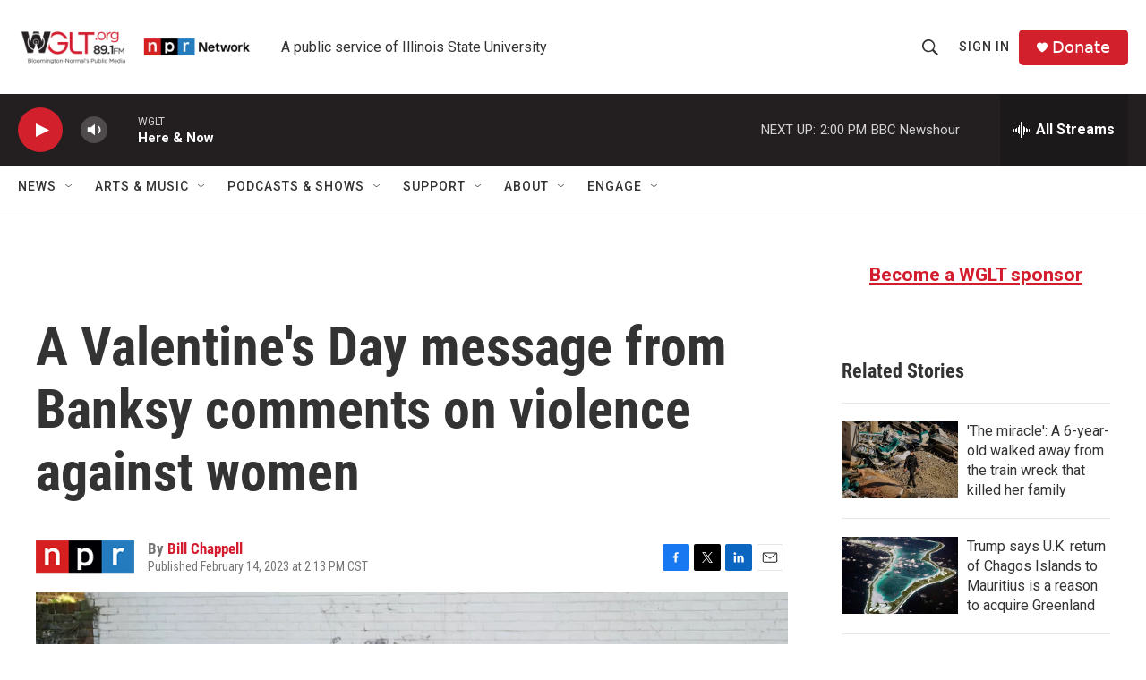

--- FILE ---
content_type: text/html;charset=UTF-8
request_url: https://www.wglt.org/2023-02-14/a-valentines-day-message-from-banksy-comments-on-violence-against-women
body_size: 34039
content:
<!DOCTYPE html>
<html class="ArtP aside" lang="en">
    <head>
    <meta charset="UTF-8">

    

    <style data-cssvarsponyfill="true">
        :root { --siteBgColorInverse: #121212; --primaryTextColorInverse: #ffffff; --secondaryTextColorInverse: #cccccc; --tertiaryTextColorInverse: #cccccc; --headerBgColorInverse: #000000; --headerBorderColorInverse: #858585; --headerTextColorInverse: #ffffff; --headerTextColorHoverInverse: #ffffff; --secC1_Inverse: #a2a2a2; --secC4_Inverse: #282828; --headerNavBarBgColorInverse: #121212; --headerMenuBgColorInverse: #ffffff; --headerMenuTextColorInverse: #6b2b85; --headerMenuTextColorHoverInverse: #6b2b85; --liveBlogTextColorInverse: #ffffff; --applyButtonColorInverse: #4485D5; --applyButtonTextColorInverse: #4485D5; --siteBgColor: #ffffff; --primaryTextColor: #333333; --secondaryTextColor: #666666; --secC1: #767676; --secC4: #f5f5f5; --secC5: #ffffff; --siteBgColor: #ffffff; --siteInverseBgColor: #000000; --linkColor: #d31d2e; --linkHoverColor: #9c1926; --headerBgColor: #ffffff; --headerBgColorInverse: #000000; --headerBorderColor: #e6e6e6; --headerBorderColorInverse: #858585; --tertiaryTextColor: #1c1c1c; --headerTextColor: #333333; --headerTextColorHover: #333333; --buttonTextColor: #f7eded; --headerNavBarBgColor: #ffffff; --headerNavBarTextColor: #333333; --headerMenuBgColor: #ffffff; --headerMenuTextColor: #333333; --headerMenuTextColorHover: #68ac4d; --liveBlogTextColor: #282829; --applyButtonColor: #194173; --applyButtonTextColor: #2c4273; --primaryColor1: #231f20; --primaryColor2: #d2202d; --breakingColor: #ff6f00; --secC2: #cccccc; --secC3: #e6e6e6; --secC5: #ffffff; --linkColor: #d31d2e; --linkHoverColor: #9c1926; --donateBGColor: #d2202c; --headerIconColor: #ffffff; --hatButtonBgColor: #ffffff; --hatButtonBgHoverColor: #411c58; --hatButtonBorderColor: #411c58; --hatButtonBorderHoverColor: #ffffff; --hatButtoniconColor: #d62021; --hatButtonTextColor: #411c58; --hatButtonTextHoverColor: #ffffff; --footerTextColor: #ffffff; --footerTextBgColor: #ffffff; --footerPartnersBgColor: #000000; --listBorderColor: #030202; --gridBorderColor: #e6e6e6; --tagButtonBorderColor: #d31d2e; --tagButtonTextColor: #333333; --breakingTextColor: #ffffff; --sectionTextColor: #ffffff; --contentWidth: 1240px; --primaryHeadlineFont: sans-serif; --secHlFont: sans-serif; --bodyFont: sans-serif; --colorWhite: #ffffff; --colorBlack: #000000;} .fonts-loaded { --primaryHeadlineFont: "Roboto Condensed"; --secHlFont: "Roboto Condensed"; --bodyFont: "Roboto"; --liveBlogBodyFont: "Roboto";}
    </style>

    
    <meta property="fb:app_id" content="1763132750501806">


    <meta property="og:title" content="A Valentine&#x27;s Day message from Banksy comments on violence against women">

    <meta property="og:url" content="https://www.wglt.org/2023-02-14/a-valentines-day-message-from-banksy-comments-on-violence-against-women">

    <meta property="og:image" content="https://npr.brightspotcdn.com/dims4/default/2018161/2147483647/strip/true/crop/3422x1797+0+385/resize/1200x630!/quality/90/?url=https%3A%2F%2Fmedia.npr.org%2Fassets%2Fimg%2F2023%2F02%2F14%2Fgettyimages-1247129585-cfedc77e17656fca6d837367f40c5d38badcce0f.jpg">

    
    <meta property="og:image:url" content="https://npr.brightspotcdn.com/dims4/default/2018161/2147483647/strip/true/crop/3422x1797+0+385/resize/1200x630!/quality/90/?url=https%3A%2F%2Fmedia.npr.org%2Fassets%2Fimg%2F2023%2F02%2F14%2Fgettyimages-1247129585-cfedc77e17656fca6d837367f40c5d38badcce0f.jpg">
    
    <meta property="og:image:width" content="1200">
    <meta property="og:image:height" content="630">
    <meta property="og:image:type" content="image/jpeg">
    
    <meta property="og:image:alt" content="People gathered to see a Banksy artwork on the side of a house in Margate, England, on Valentine&#x27;s Day. The work depicts a 1950s housewife with a swollen eye, missing a tooth — and apparently shutting a man in a freezer. The freezer was later removed by council workers.">
    

    <meta property="og:description" content="The work depicts an injured woman shutting a freezer door on a man. Shortly after it appeared in England, officials had the freezer removed. Now it&#x27;s back, after being &quot;made safe.&quot;">

    <meta property="og:site_name" content="WGLT">



    <meta property="og:type" content="article">

    <meta property="article:author" content="https://www.wglt.org/people/bill-chappell">

    <meta property="article:published_time" content="2023-02-14T20:13:20">

    <meta property="article:modified_time" content="2023-02-14T20:14:31.293">

    <meta property="article:tag" content="NPR News">

    
    <meta name="twitter:card" content="summary_large_image"/>
    
    
    
    
    <meta name="twitter:description" content="The work depicts an injured woman shutting a freezer door on a man. Shortly after it appeared in England, officials had the freezer removed. Now it&#x27;s back, after being &quot;made safe.&quot;"/>
    
    
    <meta name="twitter:image" content="https://npr.brightspotcdn.com/dims4/default/b102436/2147483647/strip/true/crop/3422x1925+0+321/resize/1200x675!/quality/90/?url=https%3A%2F%2Fmedia.npr.org%2Fassets%2Fimg%2F2023%2F02%2F14%2Fgettyimages-1247129585-cfedc77e17656fca6d837367f40c5d38badcce0f.jpg"/>

    
    <meta name="twitter:image:alt" content="People gathered to see a Banksy artwork on the side of a house in Margate, England, on Valentine&#x27;s Day. The work depicts a 1950s housewife with a swollen eye, missing a tooth — and apparently shutting a man in a freezer. The freezer was later removed by council workers."/>
    
    
    
    
    <meta name="twitter:title" content="A Valentine&#x27;s Day message from Banksy comments on violence against women"/>
    

<meta name="robots" content="max-image-preview:standard">

<meta name="disqus.shortname" content="wglt">
<meta name="disqus.url" content="https://www.wglt.org/2023-02-14/a-valentines-day-message-from-banksy-comments-on-violence-against-women">
<meta name="disqus.title" content="A Valentine&#x27;s Day message from Banksy comments on violence against women">
<meta name="disqus.identifier" content="00000186-5190-d601-ad8f-fbdd86380000">

    <link data-cssvarsponyfill="true" class="Webpack-css" rel="stylesheet" href="https://npr.brightspotcdn.com/resource/00000177-1bc0-debb-a57f-dfcf4a950000/styleguide/All.min.0db89f2a608a6b13cec2d9fc84f71c45.gz.css">

    

    <style>.FooterNavigation-items-item {
    display: inline-block
}</style>
<style>[class*='-articleBody'] > ul,
[class*='-articleBody'] > ul ul {
    list-style-type: disc;
}</style>


    <meta name="viewport" content="width=device-width, initial-scale=1, viewport-fit=cover"><title>A Valentine&#x27;s Day message from Banksy comments on violence against women | WGLT</title><meta name="description" content="The work depicts an injured woman shutting a freezer door on a man. Shortly after it appeared in England, officials had the freezer removed. Now it&#x27;s back, after being &quot;made safe.&quot;"><link rel="canonical" href="https://www.npr.org/2023/02/14/1156849741/banksy-valentines-day-violence-woman"><meta name="brightspot.contentId" content="00000186-5190-d601-ad8f-fbdd86380000"><link rel="apple-touch-icon"sizes="180x180"href="/apple-touch-icon.png"><link rel="icon"type="image/png"href="/favicon-32x32.png"><link rel="icon"type="image/png"href="/favicon-16x16.png">
    
    
    <meta name="brightspot-dataLayer" content="{
  &quot;author&quot; : &quot;Bill Chappell&quot;,
  &quot;bspStoryId&quot; : &quot;00000186-5190-d601-ad8f-fbdd86380000&quot;,
  &quot;category&quot; : &quot;&quot;,
  &quot;inlineAudio&quot; : 0,
  &quot;keywords&quot; : &quot;NPR News&quot;,
  &quot;nprCmsSite&quot; : true,
  &quot;nprStoryId&quot; : &quot;1156849741&quot;,
  &quot;pageType&quot; : &quot;news-story&quot;,
  &quot;program&quot; : &quot;&quot;,
  &quot;publishedDate&quot; : &quot;2023-02-14T14:13:20Z&quot;,
  &quot;siteName&quot; : &quot;WGLT&quot;,
  &quot;station&quot; : &quot;WGLT&quot;,
  &quot;stationOrgId&quot; : &quot;1177&quot;,
  &quot;storyOrgId&quot; : &quot;s1&quot;,
  &quot;storyTheme&quot; : &quot;news-story&quot;,
  &quot;storyTitle&quot; : &quot;A Valentine&#x27;s Day message from Banksy comments on violence against women&quot;,
  &quot;timezone&quot; : &quot;America/Chicago&quot;,
  &quot;wordCount&quot; : 0,
  &quot;series&quot; : &quot;&quot;
}">
    <script id="brightspot-dataLayer">
        (function () {
            var dataValue = document.head.querySelector('meta[name="brightspot-dataLayer"]').content;
            if (dataValue) {
                window.brightspotDataLayer = JSON.parse(dataValue);
            }
        })();
    </script>

    

    

    
    <script src="https://npr.brightspotcdn.com/resource/00000177-1bc0-debb-a57f-dfcf4a950000/styleguide/All.min.fd8f7fccc526453c829dde80fc7c2ef5.gz.js" async></script>
    

    <script async="async" src="https://securepubads.g.doubleclick.net/tag/js/gpt.js"></script>
<script type="text/javascript">
    // Google tag setup
    var googletag = googletag || {};
    googletag.cmd = googletag.cmd || [];

    googletag.cmd.push(function () {
        // @see https://developers.google.com/publisher-tag/reference#googletag.PubAdsService_enableLazyLoad
        googletag.pubads().enableLazyLoad({
            fetchMarginPercent: 100, // fetch and render ads within this % of viewport
            renderMarginPercent: 100,
            mobileScaling: 1  // Same on mobile.
        });

        googletag.pubads().enableSingleRequest()
        googletag.pubads().enableAsyncRendering()
        googletag.pubads().collapseEmptyDivs()
        googletag.pubads().disableInitialLoad()
        googletag.enableServices()
    })
</script>
<script>

  window.fbAsyncInit = function() {
      FB.init({
          
              appId : '1763132750501806',
          
          xfbml : true,
          version : 'v2.9'
      });
  };

  (function(d, s, id){
     var js, fjs = d.getElementsByTagName(s)[0];
     if (d.getElementById(id)) {return;}
     js = d.createElement(s); js.id = id;
     js.src = "//connect.facebook.net/en_US/sdk.js";
     fjs.parentNode.insertBefore(js, fjs);
   }(document, 'script', 'facebook-jssdk'));
</script>
<meta name="gtm-dataLayer" content="{
  &quot;gtmAuthor&quot; : &quot;Bill Chappell&quot;,
  &quot;gtmBspStoryId&quot; : &quot;00000186-5190-d601-ad8f-fbdd86380000&quot;,
  &quot;gtmCategory&quot; : &quot;&quot;,
  &quot;gtmInlineAudio&quot; : 0,
  &quot;gtmKeywords&quot; : &quot;NPR News&quot;,
  &quot;gtmNprCmsSite&quot; : true,
  &quot;gtmNprStoryId&quot; : &quot;1156849741&quot;,
  &quot;gtmPageType&quot; : &quot;news-story&quot;,
  &quot;gtmProgram&quot; : &quot;&quot;,
  &quot;gtmPublishedDate&quot; : &quot;2023-02-14T14:13:20Z&quot;,
  &quot;gtmSiteName&quot; : &quot;WGLT&quot;,
  &quot;gtmStation&quot; : &quot;WGLT&quot;,
  &quot;gtmStationOrgId&quot; : &quot;1177&quot;,
  &quot;gtmStoryOrgId&quot; : &quot;s1&quot;,
  &quot;gtmStoryTheme&quot; : &quot;news-story&quot;,
  &quot;gtmStoryTitle&quot; : &quot;A Valentine&#x27;s Day message from Banksy comments on violence against women&quot;,
  &quot;gtmTimezone&quot; : &quot;America/Chicago&quot;,
  &quot;gtmWordCount&quot; : 0,
  &quot;gtmSeries&quot; : &quot;&quot;
}"><script>

    (function () {
        var dataValue = document.head.querySelector('meta[name="gtm-dataLayer"]').content;
        if (dataValue) {
            window.dataLayer = window.dataLayer || [];
            dataValue = JSON.parse(dataValue);
            dataValue['event'] = 'gtmFirstView';
            window.dataLayer.push(dataValue);
        }
    })();

    (function(w,d,s,l,i){w[l]=w[l]||[];w[l].push({'gtm.start':
            new Date().getTime(),event:'gtm.js'});var f=d.getElementsByTagName(s)[0],
        j=d.createElement(s),dl=l!='dataLayer'?'&l='+l:'';j.async=true;j.src=
        'https://www.googletagmanager.com/gtm.js?id='+i+dl;f.parentNode.insertBefore(j,f);
})(window,document,'script','dataLayer','GTM-N39QFDR');</script><script type="application/ld+json">{"@context":"http://schema.org","@type":"NewsArticle","author":[{"@context":"http://schema.org","@type":"Person","name":"Bill Chappell","url":"https://www.wglt.org/people/bill-chappell"}],"dateModified":"2023-02-14T15:14:31Z","datePublished":"2023-02-14T15:13:20Z","headline":"A Valentine's Day message from Banksy comments on violence against women","image":{"@context":"http://schema.org","@type":"ImageObject","url":"https://media.npr.org/assets/img/2023/02/14/gettyimages-1247129585-cfedc77e17656fca6d837367f40c5d38badcce0f.jpg"},"mainEntityOfPage":{"@type":"NewsArticle","@id":"https://www.wglt.org/2023-02-14/a-valentines-day-message-from-banksy-comments-on-violence-against-women"},"publisher":{"@type":"Organization","name":"WGLT","logo":{"@context":"http://schema.org","@type":"ImageObject","height":"60","url":"https://npr.brightspotcdn.com/dims4/default/94c1c34/2147483647/resize/x60/quality/90/?url=http%3A%2F%2Fnpr-brightspot.s3.amazonaws.com%2F0b%2Fa2%2Fdeeb778040dea6bafecd95765a59%2Fwglt-bn-logo-npr-network-logo.png","width":"341"}}}</script><script type="application/ld+json">{"@context":"http://schema.org","@type":"ListenAction","description":"The work depicts an injured woman shutting a freezer door on a man. Shortly after it appeared in England, officials had the freezer removed. Now it's back, after being \"made safe.\"","name":"A Valentine's Day message from Banksy comments on violence against women"}</script><!-- no longer used, moved disqus script to be loaded by ps-disqus-comment-module.js to avoid errors --><script>window.addEventListener('DOMContentLoaded', (event) => {
    window.nulldurationobserver = new MutationObserver(function (mutations) {
        document.querySelectorAll('.StreamPill-duration').forEach(pill => { 
      if (pill.innerText == "LISTENNULL") {
         pill.innerText = "LISTEN"
      } 
    });
      });

      window.nulldurationobserver.observe(document.body, {
        childList: true,
        subtree: true
      });
});
</script>
<script><!-- Meta Pixel Code -->
<script>
!function(f,b,e,v,n,t,s)
{if(f.fbq)return;n=f.fbq=function(){n.callMethod?
n.callMethod.apply(n,arguments):n.queue.push(arguments)};
if(!f._fbq)f._fbq=n;n.push=n;n.loaded=!0;n.version='2.0';
n.queue=[];t=b.createElement(e);t.async=!0;
t.src=v;s=b.getElementsByTagName(e)[0];
s.parentNode.insertBefore(t,s)}(window, document,'script',
'https://connect.facebook.net/en_US/fbevents.js');
fbq('init', '689547332500833');
fbq('track', 'PageView');
</script>
<noscript><img height="1" width="1" style="display:none"
src="https://www.facebook.com/tr?id=689547332500833&ev=PageView&noscript=1"
/></noscript>
<!-- End Meta Pixel Code --></script>


    <script>
        var head = document.getElementsByTagName('head')
        head = head[0]
        var link = document.createElement('link');
        link.setAttribute('href', 'https://fonts.googleapis.com/css?family=Roboto Condensed|Roboto|Roboto:400,500,700&display=swap');
        var relList = link.relList;

        if (relList && relList.supports('preload')) {
            link.setAttribute('as', 'style');
            link.setAttribute('rel', 'preload');
            link.setAttribute('onload', 'this.rel="stylesheet"');
            link.setAttribute('crossorigin', 'anonymous');
        } else {
            link.setAttribute('rel', 'stylesheet');
        }

        head.appendChild(link);
    </script>
</head>


    <body class="Page-body" data-content-width="1240px">
    <noscript>
    <iframe src="https://www.googletagmanager.com/ns.html?id=GTM-N39QFDR" height="0" width="0" style="display:none;visibility:hidden"></iframe>
</noscript>
        

    <!-- Putting icons here, so we don't have to include in a bunch of -body hbs's -->
<svg xmlns="http://www.w3.org/2000/svg" style="display:none" id="iconsMap1" class="iconsMap">
    <symbol id="play-icon" viewBox="0 0 115 115">
        <polygon points="0,0 115,57.5 0,115" fill="currentColor" />
    </symbol>
    <symbol id="grid" viewBox="0 0 32 32">
            <g>
                <path d="M6.4,5.7 C6.4,6.166669 6.166669,6.4 5.7,6.4 L0.7,6.4 C0.233331,6.4 0,6.166669 0,5.7 L0,0.7 C0,0.233331 0.233331,0 0.7,0 L5.7,0 C6.166669,0 6.4,0.233331 6.4,0.7 L6.4,5.7 Z M19.2,5.7 C19.2,6.166669 18.966669,6.4 18.5,6.4 L13.5,6.4 C13.033331,6.4 12.8,6.166669 12.8,5.7 L12.8,0.7 C12.8,0.233331 13.033331,0 13.5,0 L18.5,0 C18.966669,0 19.2,0.233331 19.2,0.7 L19.2,5.7 Z M32,5.7 C32,6.166669 31.766669,6.4 31.3,6.4 L26.3,6.4 C25.833331,6.4 25.6,6.166669 25.6,5.7 L25.6,0.7 C25.6,0.233331 25.833331,0 26.3,0 L31.3,0 C31.766669,0 32,0.233331 32,0.7 L32,5.7 Z M6.4,18.5 C6.4,18.966669 6.166669,19.2 5.7,19.2 L0.7,19.2 C0.233331,19.2 0,18.966669 0,18.5 L0,13.5 C0,13.033331 0.233331,12.8 0.7,12.8 L5.7,12.8 C6.166669,12.8 6.4,13.033331 6.4,13.5 L6.4,18.5 Z M19.2,18.5 C19.2,18.966669 18.966669,19.2 18.5,19.2 L13.5,19.2 C13.033331,19.2 12.8,18.966669 12.8,18.5 L12.8,13.5 C12.8,13.033331 13.033331,12.8 13.5,12.8 L18.5,12.8 C18.966669,12.8 19.2,13.033331 19.2,13.5 L19.2,18.5 Z M32,18.5 C32,18.966669 31.766669,19.2 31.3,19.2 L26.3,19.2 C25.833331,19.2 25.6,18.966669 25.6,18.5 L25.6,13.5 C25.6,13.033331 25.833331,12.8 26.3,12.8 L31.3,12.8 C31.766669,12.8 32,13.033331 32,13.5 L32,18.5 Z M6.4,31.3 C6.4,31.766669 6.166669,32 5.7,32 L0.7,32 C0.233331,32 0,31.766669 0,31.3 L0,26.3 C0,25.833331 0.233331,25.6 0.7,25.6 L5.7,25.6 C6.166669,25.6 6.4,25.833331 6.4,26.3 L6.4,31.3 Z M19.2,31.3 C19.2,31.766669 18.966669,32 18.5,32 L13.5,32 C13.033331,32 12.8,31.766669 12.8,31.3 L12.8,26.3 C12.8,25.833331 13.033331,25.6 13.5,25.6 L18.5,25.6 C18.966669,25.6 19.2,25.833331 19.2,26.3 L19.2,31.3 Z M32,31.3 C32,31.766669 31.766669,32 31.3,32 L26.3,32 C25.833331,32 25.6,31.766669 25.6,31.3 L25.6,26.3 C25.6,25.833331 25.833331,25.6 26.3,25.6 L31.3,25.6 C31.766669,25.6 32,25.833331 32,26.3 L32,31.3 Z" id=""></path>
            </g>
    </symbol>
    <symbol id="radio-stream" width="18" height="19" viewBox="0 0 18 19">
        <g fill="currentColor" fill-rule="nonzero">
            <path d="M.5 8c-.276 0-.5.253-.5.565v1.87c0 .312.224.565.5.565s.5-.253.5-.565v-1.87C1 8.253.776 8 .5 8zM2.5 8c-.276 0-.5.253-.5.565v1.87c0 .312.224.565.5.565s.5-.253.5-.565v-1.87C3 8.253 2.776 8 2.5 8zM3.5 7c-.276 0-.5.276-.5.617v3.766c0 .34.224.617.5.617s.5-.276.5-.617V7.617C4 7.277 3.776 7 3.5 7zM5.5 6c-.276 0-.5.275-.5.613v5.774c0 .338.224.613.5.613s.5-.275.5-.613V6.613C6 6.275 5.776 6 5.5 6zM6.5 4c-.276 0-.5.26-.5.58v8.84c0 .32.224.58.5.58s.5-.26.5-.58V4.58C7 4.26 6.776 4 6.5 4zM8.5 0c-.276 0-.5.273-.5.61v17.78c0 .337.224.61.5.61s.5-.273.5-.61V.61C9 .273 8.776 0 8.5 0zM9.5 2c-.276 0-.5.274-.5.612v14.776c0 .338.224.612.5.612s.5-.274.5-.612V2.612C10 2.274 9.776 2 9.5 2zM11.5 5c-.276 0-.5.276-.5.616v8.768c0 .34.224.616.5.616s.5-.276.5-.616V5.616c0-.34-.224-.616-.5-.616zM12.5 6c-.276 0-.5.262-.5.584v4.832c0 .322.224.584.5.584s.5-.262.5-.584V6.584c0-.322-.224-.584-.5-.584zM14.5 7c-.276 0-.5.29-.5.647v3.706c0 .357.224.647.5.647s.5-.29.5-.647V7.647C15 7.29 14.776 7 14.5 7zM15.5 8c-.276 0-.5.253-.5.565v1.87c0 .312.224.565.5.565s.5-.253.5-.565v-1.87c0-.312-.224-.565-.5-.565zM17.5 8c-.276 0-.5.253-.5.565v1.87c0 .312.224.565.5.565s.5-.253.5-.565v-1.87c0-.312-.224-.565-.5-.565z"/>
        </g>
    </symbol>
    <symbol id="icon-magnify" viewBox="0 0 31 31">
        <g>
            <path fill-rule="evenodd" d="M22.604 18.89l-.323.566 8.719 8.8L28.255 31l-8.719-8.8-.565.404c-2.152 1.346-4.386 2.018-6.7 2.018-3.39 0-6.284-1.21-8.679-3.632C1.197 18.568 0 15.66 0 12.27c0-3.39 1.197-6.283 3.592-8.678C5.987 1.197 8.88 0 12.271 0c3.39 0 6.283 1.197 8.678 3.592 2.395 2.395 3.593 5.288 3.593 8.679 0 2.368-.646 4.574-1.938 6.62zM19.162 5.77C17.322 3.925 15.089 3 12.46 3c-2.628 0-4.862.924-6.702 2.77C3.92 7.619 3 9.862 3 12.5c0 2.639.92 4.882 2.76 6.73C7.598 21.075 9.832 22 12.46 22c2.629 0 4.862-.924 6.702-2.77C21.054 17.33 22 15.085 22 12.5c0-2.586-.946-4.83-2.838-6.73z"/>
        </g>
    </symbol>
    <symbol id="burger-menu" viewBox="0 0 14 10">
        <g>
            <path fill-rule="evenodd" d="M0 5.5v-1h14v1H0zM0 1V0h14v1H0zm0 9V9h14v1H0z"></path>
        </g>
    </symbol>
    <symbol id="close-x" viewBox="0 0 14 14">
        <g>
            <path fill-rule="nonzero" d="M6.336 7L0 .664.664 0 7 6.336 13.336 0 14 .664 7.664 7 14 13.336l-.664.664L7 7.664.664 14 0 13.336 6.336 7z"></path>
        </g>
    </symbol>
    <symbol id="share-more-arrow" viewBox="0 0 512 512" style="enable-background:new 0 0 512 512;">
        <g>
            <g>
                <path d="M512,241.7L273.643,3.343v156.152c-71.41,3.744-138.015,33.337-188.958,84.28C30.075,298.384,0,370.991,0,448.222v60.436
                    l29.069-52.985c45.354-82.671,132.173-134.027,226.573-134.027c5.986,0,12.004,0.212,18.001,0.632v157.779L512,241.7z
                    M255.642,290.666c-84.543,0-163.661,36.792-217.939,98.885c26.634-114.177,129.256-199.483,251.429-199.483h15.489V78.131
                    l163.568,163.568L304.621,405.267V294.531l-13.585-1.683C279.347,291.401,267.439,290.666,255.642,290.666z"></path>
            </g>
        </g>
    </symbol>
    <symbol id="chevron" viewBox="0 0 100 100">
        <g>
            <path d="M22.4566257,37.2056786 L-21.4456527,71.9511488 C-22.9248661,72.9681457 -24.9073712,72.5311671 -25.8758148,70.9765924 L-26.9788683,69.2027424 C-27.9450684,67.6481676 -27.5292733,65.5646602 -26.0500598,64.5484493 L20.154796,28.2208967 C21.5532435,27.2597011 23.3600078,27.2597011 24.759951,28.2208967 L71.0500598,64.4659264 C72.5292733,65.4829232 72.9450684,67.5672166 71.9788683,69.1217913 L70.8750669,70.8956413 C69.9073712,72.4502161 67.9241183,72.8848368 66.4449048,71.8694118 L22.4566257,37.2056786 Z" id="Transparent-Chevron" transform="translate(22.500000, 50.000000) rotate(90.000000) translate(-22.500000, -50.000000) "></path>
        </g>
    </symbol>
</svg>

<svg xmlns="http://www.w3.org/2000/svg" style="display:none" id="iconsMap2" class="iconsMap">
    <symbol id="mono-icon-facebook" viewBox="0 0 10 19">
        <path fill-rule="evenodd" d="M2.707 18.25V10.2H0V7h2.707V4.469c0-1.336.375-2.373 1.125-3.112C4.582.62 5.578.25 6.82.25c1.008 0 1.828.047 2.461.14v2.848H7.594c-.633 0-1.067.14-1.301.422-.188.235-.281.61-.281 1.125V7H9l-.422 3.2H6.012v8.05H2.707z"></path>
    </symbol>
    <symbol id="mono-icon-instagram" viewBox="0 0 17 17">
        <g>
            <path fill-rule="evenodd" d="M8.281 4.207c.727 0 1.4.182 2.022.545a4.055 4.055 0 0 1 1.476 1.477c.364.62.545 1.294.545 2.021 0 .727-.181 1.4-.545 2.021a4.055 4.055 0 0 1-1.476 1.477 3.934 3.934 0 0 1-2.022.545c-.726 0-1.4-.182-2.021-.545a4.055 4.055 0 0 1-1.477-1.477 3.934 3.934 0 0 1-.545-2.021c0-.727.182-1.4.545-2.021A4.055 4.055 0 0 1 6.26 4.752a3.934 3.934 0 0 1 2.021-.545zm0 6.68a2.54 2.54 0 0 0 1.864-.774 2.54 2.54 0 0 0 .773-1.863 2.54 2.54 0 0 0-.773-1.863 2.54 2.54 0 0 0-1.864-.774 2.54 2.54 0 0 0-1.863.774 2.54 2.54 0 0 0-.773 1.863c0 .727.257 1.348.773 1.863a2.54 2.54 0 0 0 1.863.774zM13.45 4.03c-.023.258-.123.48-.299.668a.856.856 0 0 1-.65.281.913.913 0 0 1-.668-.28.913.913 0 0 1-.281-.669c0-.258.094-.48.281-.668a.913.913 0 0 1 .668-.28c.258 0 .48.093.668.28.187.188.281.41.281.668zm2.672.95c.023.656.035 1.746.035 3.269 0 1.523-.017 2.62-.053 3.287-.035.668-.134 1.248-.298 1.74a4.098 4.098 0 0 1-.967 1.53 4.098 4.098 0 0 1-1.53.966c-.492.164-1.072.264-1.74.3-.668.034-1.763.052-3.287.052-1.523 0-2.619-.018-3.287-.053-.668-.035-1.248-.146-1.74-.334a3.747 3.747 0 0 1-1.53-.931 4.098 4.098 0 0 1-.966-1.53c-.164-.492-.264-1.072-.299-1.74C.424 10.87.406 9.773.406 8.25S.424 5.63.46 4.963c.035-.668.135-1.248.299-1.74.21-.586.533-1.096.967-1.53A4.098 4.098 0 0 1 3.254.727c.492-.164 1.072-.264 1.74-.3C5.662.394 6.758.376 8.281.376c1.524 0 2.62.018 3.287.053.668.035 1.248.135 1.74.299a4.098 4.098 0 0 1 2.496 2.496c.165.492.27 1.078.317 1.757zm-1.687 7.91c.14-.399.234-1.032.28-1.899.024-.515.036-1.242.036-2.18V7.689c0-.961-.012-1.688-.035-2.18-.047-.89-.14-1.524-.281-1.899a2.537 2.537 0 0 0-1.512-1.511c-.375-.14-1.008-.235-1.899-.282a51.292 51.292 0 0 0-2.18-.035H7.72c-.938 0-1.664.012-2.18.035-.867.047-1.5.141-1.898.282a2.537 2.537 0 0 0-1.512 1.511c-.14.375-.234 1.008-.281 1.899a51.292 51.292 0 0 0-.036 2.18v1.125c0 .937.012 1.664.036 2.18.047.866.14 1.5.28 1.898.306.726.81 1.23 1.513 1.511.398.141 1.03.235 1.898.282.516.023 1.242.035 2.18.035h1.125c.96 0 1.687-.012 2.18-.035.89-.047 1.523-.141 1.898-.282.726-.304 1.23-.808 1.512-1.511z"></path>
        </g>
    </symbol>
    <symbol id="mono-icon-email" viewBox="0 0 512 512">
        <g>
            <path d="M67,148.7c11,5.8,163.8,89.1,169.5,92.1c5.7,3,11.5,4.4,20.5,4.4c9,0,14.8-1.4,20.5-4.4c5.7-3,158.5-86.3,169.5-92.1
                c4.1-2.1,11-5.9,12.5-10.2c2.6-7.6-0.2-10.5-11.3-10.5H257H65.8c-11.1,0-13.9,3-11.3,10.5C56,142.9,62.9,146.6,67,148.7z"></path>
            <path d="M455.7,153.2c-8.2,4.2-81.8,56.6-130.5,88.1l82.2,92.5c2,2,2.9,4.4,1.8,5.6c-1.2,1.1-3.8,0.5-5.9-1.4l-98.6-83.2
                c-14.9,9.6-25.4,16.2-27.2,17.2c-7.7,3.9-13.1,4.4-20.5,4.4c-7.4,0-12.8-0.5-20.5-4.4c-1.9-1-12.3-7.6-27.2-17.2l-98.6,83.2
                c-2,2-4.7,2.6-5.9,1.4c-1.2-1.1-0.3-3.6,1.7-5.6l82.1-92.5c-48.7-31.5-123.1-83.9-131.3-88.1c-8.8-4.5-9.3,0.8-9.3,4.9
                c0,4.1,0,205,0,205c0,9.3,13.7,20.9,23.5,20.9H257h185.5c9.8,0,21.5-11.7,21.5-20.9c0,0,0-201,0-205
                C464,153.9,464.6,148.7,455.7,153.2z"></path>
        </g>
    </symbol>
    <symbol id="default-image" width="24" height="24" viewBox="0 0 24 24" fill="none" stroke="currentColor" stroke-width="2" stroke-linecap="round" stroke-linejoin="round" class="feather feather-image">
        <rect x="3" y="3" width="18" height="18" rx="2" ry="2"></rect>
        <circle cx="8.5" cy="8.5" r="1.5"></circle>
        <polyline points="21 15 16 10 5 21"></polyline>
    </symbol>
    <symbol id="icon-email" width="18px" viewBox="0 0 20 14">
        <g id="Symbols" stroke="none" stroke-width="1" fill="none" fill-rule="evenodd" stroke-linecap="round" stroke-linejoin="round">
            <g id="social-button-bar" transform="translate(-125.000000, -8.000000)" stroke="#000000">
                <g id="Group-2" transform="translate(120.000000, 0.000000)">
                    <g id="envelope" transform="translate(6.000000, 9.000000)">
                        <path d="M17.5909091,10.6363636 C17.5909091,11.3138182 17.0410909,11.8636364 16.3636364,11.8636364 L1.63636364,11.8636364 C0.958909091,11.8636364 0.409090909,11.3138182 0.409090909,10.6363636 L0.409090909,1.63636364 C0.409090909,0.958090909 0.958909091,0.409090909 1.63636364,0.409090909 L16.3636364,0.409090909 C17.0410909,0.409090909 17.5909091,0.958090909 17.5909091,1.63636364 L17.5909091,10.6363636 L17.5909091,10.6363636 Z" id="Stroke-406"></path>
                        <polyline id="Stroke-407" points="17.1818182 0.818181818 9 7.36363636 0.818181818 0.818181818"></polyline>
                    </g>
                </g>
            </g>
        </g>
    </symbol>
    <symbol id="mono-icon-print" viewBox="0 0 12 12">
        <g fill-rule="evenodd">
            <path fill-rule="nonzero" d="M9 10V7H3v3H1a1 1 0 0 1-1-1V4a1 1 0 0 1 1-1h10a1 1 0 0 1 1 1v3.132A2.868 2.868 0 0 1 9.132 10H9zm.5-4.5a1 1 0 1 0 0-2 1 1 0 0 0 0 2zM3 0h6v2H3z"></path>
            <path d="M4 8h4v4H4z"></path>
        </g>
    </symbol>
    <symbol id="mono-icon-copylink" viewBox="0 0 12 12">
        <g fill-rule="evenodd">
            <path d="M10.199 2.378c.222.205.4.548.465.897.062.332.016.614-.132.774L8.627 6.106c-.187.203-.512.232-.75-.014a.498.498 0 0 0-.706.028.499.499 0 0 0 .026.706 1.509 1.509 0 0 0 2.165-.04l1.903-2.06c.37-.398.506-.98.382-1.636-.105-.557-.392-1.097-.77-1.445L9.968.8C9.591.452 9.03.208 8.467.145 7.803.072 7.233.252 6.864.653L4.958 2.709a1.509 1.509 0 0 0 .126 2.161.5.5 0 1 0 .68-.734c-.264-.218-.26-.545-.071-.747L7.597 1.33c.147-.16.425-.228.76-.19.353.038.71.188.931.394l.91.843.001.001zM1.8 9.623c-.222-.205-.4-.549-.465-.897-.062-.332-.016-.614.132-.774l1.905-2.057c.187-.203.512-.232.75.014a.498.498 0 0 0 .706-.028.499.499 0 0 0-.026-.706 1.508 1.508 0 0 0-2.165.04L.734 7.275c-.37.399-.506.98-.382 1.637.105.557.392 1.097.77 1.445l.91.843c.376.35.937.594 1.5.656.664.073 1.234-.106 1.603-.507L7.04 9.291a1.508 1.508 0 0 0-.126-2.16.5.5 0 0 0-.68.734c.264.218.26.545.071.747l-1.904 2.057c-.147.16-.425.228-.76.191-.353-.038-.71-.188-.931-.394l-.91-.843z"></path>
            <path d="M8.208 3.614a.5.5 0 0 0-.707.028L3.764 7.677a.5.5 0 0 0 .734.68L8.235 4.32a.5.5 0 0 0-.027-.707"></path>
        </g>
    </symbol>
    <symbol id="mono-icon-linkedin" viewBox="0 0 16 17">
        <g fill-rule="evenodd">
            <path d="M3.734 16.125H.464V5.613h3.27zM2.117 4.172c-.515 0-.96-.188-1.336-.563A1.825 1.825 0 0 1 .22 2.273c0-.515.187-.96.562-1.335.375-.375.82-.563 1.336-.563.516 0 .961.188 1.336.563.375.375.563.82.563 1.335 0 .516-.188.961-.563 1.336-.375.375-.82.563-1.336.563zM15.969 16.125h-3.27v-5.133c0-.844-.07-1.453-.21-1.828-.259-.633-.762-.95-1.512-.95s-1.278.282-1.582.845c-.235.421-.352 1.043-.352 1.863v5.203H5.809V5.613h3.128v1.442h.036c.234-.469.609-.856 1.125-1.16.562-.375 1.218-.563 1.968-.563 1.524 0 2.59.48 3.2 1.441.468.774.703 1.97.703 3.586v5.766z"></path>
        </g>
    </symbol>
    <symbol id="mono-icon-pinterest" viewBox="0 0 512 512">
        <g>
            <path d="M256,32C132.3,32,32,132.3,32,256c0,91.7,55.2,170.5,134.1,205.2c-0.6-15.6-0.1-34.4,3.9-51.4
                c4.3-18.2,28.8-122.1,28.8-122.1s-7.2-14.3-7.2-35.4c0-33.2,19.2-58,43.2-58c20.4,0,30.2,15.3,30.2,33.6
                c0,20.5-13.1,51.1-19.8,79.5c-5.6,23.8,11.9,43.1,35.4,43.1c42.4,0,71-54.5,71-119.1c0-49.1-33.1-85.8-93.2-85.8
                c-67.9,0-110.3,50.7-110.3,107.3c0,19.5,5.8,33.3,14.8,43.9c4.1,4.9,4.7,6.9,3.2,12.5c-1.1,4.1-3.5,14-4.6,18
                c-1.5,5.7-6.1,7.7-11.2,5.6c-31.3-12.8-45.9-47-45.9-85.6c0-63.6,53.7-139.9,160.1-139.9c85.5,0,141.8,61.9,141.8,128.3
                c0,87.9-48.9,153.5-120.9,153.5c-24.2,0-46.9-13.1-54.7-27.9c0,0-13,51.6-15.8,61.6c-4.7,17.3-14,34.5-22.5,48
                c20.1,5.9,41.4,9.2,63.5,9.2c123.7,0,224-100.3,224-224C480,132.3,379.7,32,256,32z"></path>
        </g>
    </symbol>
    <symbol id="mono-icon-tumblr" viewBox="0 0 512 512">
        <g>
            <path d="M321.2,396.3c-11.8,0-22.4-2.8-31.5-8.3c-6.9-4.1-11.5-9.6-14-16.4c-2.6-6.9-3.6-22.3-3.6-46.4V224h96v-64h-96V48h-61.9
                c-2.7,21.5-7.5,44.7-14.5,58.6c-7,13.9-14,25.8-25.6,35.7c-11.6,9.9-25.6,17.9-41.9,23.3V224h48v140.4c0,19,2,33.5,5.9,43.5
                c4,10,11.1,19.5,21.4,28.4c10.3,8.9,22.8,15.7,37.3,20.5c14.6,4.8,31.4,7.2,50.4,7.2c16.7,0,30.3-1.7,44.7-5.1
                c14.4-3.4,30.5-9.3,48.2-17.6v-65.6C363.2,389.4,342.3,396.3,321.2,396.3z"></path>
        </g>
    </symbol>
    <symbol id="mono-icon-twitter" viewBox="0 0 1200 1227">
        <g>
            <path d="M714.163 519.284L1160.89 0H1055.03L667.137 450.887L357.328 0H0L468.492 681.821L0 1226.37H105.866L515.491
            750.218L842.672 1226.37H1200L714.137 519.284H714.163ZM569.165 687.828L521.697 619.934L144.011 79.6944H306.615L611.412
            515.685L658.88 583.579L1055.08 1150.3H892.476L569.165 687.854V687.828Z" fill="white"></path>
        </g>
    </symbol>
    <symbol id="mono-icon-youtube" viewBox="0 0 512 512">
        <g>
            <path fill-rule="evenodd" d="M508.6,148.8c0-45-33.1-81.2-74-81.2C379.2,65,322.7,64,265,64c-3,0-6,0-9,0s-6,0-9,0c-57.6,0-114.2,1-169.6,3.6
                c-40.8,0-73.9,36.4-73.9,81.4C1,184.6-0.1,220.2,0,255.8C-0.1,291.4,1,327,3.4,362.7c0,45,33.1,81.5,73.9,81.5
                c58.2,2.7,117.9,3.9,178.6,3.8c60.8,0.2,120.3-1,178.6-3.8c40.9,0,74-36.5,74-81.5c2.4-35.7,3.5-71.3,3.4-107
                C512.1,220.1,511,184.5,508.6,148.8z M207,353.9V157.4l145,98.2L207,353.9z"></path>
        </g>
    </symbol>
    <symbol id="mono-icon-flipboard" viewBox="0 0 500 500">
        <g>
            <path d="M0,0V500H500V0ZM400,200H300V300H200V400H100V100H400Z"></path>
        </g>
    </symbol>
    <symbol id="mono-icon-bluesky" viewBox="0 0 568 501">
        <g>
            <path d="M123.121 33.6637C188.241 82.5526 258.281 181.681 284 234.873C309.719 181.681 379.759 82.5526 444.879
            33.6637C491.866 -1.61183 568 -28.9064 568 57.9464C568 75.2916 558.055 203.659 552.222 224.501C531.947 296.954
            458.067 315.434 392.347 304.249C507.222 323.8 536.444 388.56 473.333 453.32C353.473 576.312 301.061 422.461
            287.631 383.039C285.169 375.812 284.017 372.431 284 375.306C283.983 372.431 282.831 375.812 280.369 383.039C266.939
            422.461 214.527 576.312 94.6667 453.32C31.5556 388.56 60.7778 323.8 175.653 304.249C109.933 315.434 36.0535
            296.954 15.7778 224.501C9.94525 203.659 0 75.2916 0 57.9464C0 -28.9064 76.1345 -1.61183 123.121 33.6637Z"
            fill="white">
            </path>
        </g>
    </symbol>
    <symbol id="mono-icon-threads" viewBox="0 0 192 192">
        <g>
            <path d="M141.537 88.9883C140.71 88.5919 139.87 88.2104 139.019 87.8451C137.537 60.5382 122.616 44.905 97.5619 44.745C97.4484 44.7443 97.3355 44.7443 97.222 44.7443C82.2364 44.7443 69.7731 51.1409 62.102 62.7807L75.881 72.2328C81.6116 63.5383 90.6052 61.6848 97.2286 61.6848C97.3051 61.6848 97.3819 61.6848 97.4576 61.6855C105.707 61.7381 111.932 64.1366 115.961 68.814C118.893 72.2193 120.854 76.925 121.825 82.8638C114.511 81.6207 106.601 81.2385 98.145 81.7233C74.3247 83.0954 59.0111 96.9879 60.0396 116.292C60.5615 126.084 65.4397 134.508 73.775 140.011C80.8224 144.663 89.899 146.938 99.3323 146.423C111.79 145.74 121.563 140.987 128.381 132.296C133.559 125.696 136.834 117.143 138.28 106.366C144.217 109.949 148.617 114.664 151.047 120.332C155.179 129.967 155.42 145.8 142.501 158.708C131.182 170.016 117.576 174.908 97.0135 175.059C74.2042 174.89 56.9538 167.575 45.7381 153.317C35.2355 139.966 29.8077 120.682 29.6052 96C29.8077 71.3178 35.2355 52.0336 45.7381 38.6827C56.9538 24.4249 74.2039 17.11 97.0132 16.9405C119.988 17.1113 137.539 24.4614 149.184 38.788C154.894 45.8136 159.199 54.6488 162.037 64.9503L178.184 60.6422C174.744 47.9622 169.331 37.0357 161.965 27.974C147.036 9.60668 125.202 0.195148 97.0695 0H96.9569C68.8816 0.19447 47.2921 9.6418 32.7883 28.0793C19.8819 44.4864 13.2244 67.3157 13.0007 95.9325L13 96L13.0007 96.0675C13.2244 124.684 19.8819 147.514 32.7883 163.921C47.2921 182.358 68.8816 191.806 96.9569 192H97.0695C122.03 191.827 139.624 185.292 154.118 170.811C173.081 151.866 172.51 128.119 166.26 113.541C161.776 103.087 153.227 94.5962 141.537 88.9883ZM98.4405 129.507C88.0005 130.095 77.1544 125.409 76.6196 115.372C76.2232 107.93 81.9158 99.626 99.0812 98.6368C101.047 98.5234 102.976 98.468 104.871 98.468C111.106 98.468 116.939 99.0737 122.242 100.233C120.264 124.935 108.662 128.946 98.4405 129.507Z" fill="white"></path>
        </g>
    </symbol>
 </svg>

<svg xmlns="http://www.w3.org/2000/svg" style="display:none" id="iconsMap3" class="iconsMap">
    <symbol id="volume-mute" x="0px" y="0px" viewBox="0 0 24 24" style="enable-background:new 0 0 24 24;">
        <polygon fill="currentColor" points="11,5 6,9 2,9 2,15 6,15 11,19 "/>
        <line style="fill:none;stroke:currentColor;stroke-width:2;stroke-linecap:round;stroke-linejoin:round;" x1="23" y1="9" x2="17" y2="15"/>
        <line style="fill:none;stroke:currentColor;stroke-width:2;stroke-linecap:round;stroke-linejoin:round;" x1="17" y1="9" x2="23" y2="15"/>
    </symbol>
    <symbol id="volume-low" x="0px" y="0px" viewBox="0 0 24 24" style="enable-background:new 0 0 24 24;" xml:space="preserve">
        <polygon fill="currentColor" points="11,5 6,9 2,9 2,15 6,15 11,19 "/>
    </symbol>
    <symbol id="volume-mid" x="0px" y="0px" viewBox="0 0 24 24" style="enable-background:new 0 0 24 24;">
        <polygon fill="currentColor" points="11,5 6,9 2,9 2,15 6,15 11,19 "/>
        <path style="fill:none;stroke:currentColor;stroke-width:2;stroke-linecap:round;stroke-linejoin:round;" d="M15.5,8.5c2,2,2,5.1,0,7.1"/>
    </symbol>
    <symbol id="volume-high" x="0px" y="0px" viewBox="0 0 24 24" style="enable-background:new 0 0 24 24;">
        <polygon fill="currentColor" points="11,5 6,9 2,9 2,15 6,15 11,19 "/>
        <path style="fill:none;stroke:currentColor;stroke-width:2;stroke-linecap:round;stroke-linejoin:round;" d="M19.1,4.9c3.9,3.9,3.9,10.2,0,14.1 M15.5,8.5c2,2,2,5.1,0,7.1"/>
    </symbol>
    <symbol id="pause-icon" viewBox="0 0 12 16">
        <rect x="0" y="0" width="4" height="16" fill="currentColor"></rect>
        <rect x="8" y="0" width="4" height="16" fill="currentColor"></rect>
    </symbol>
    <symbol id="heart" viewBox="0 0 24 24">
        <g>
            <path d="M12 4.435c-1.989-5.399-12-4.597-12 3.568 0 4.068 3.06 9.481 12 14.997 8.94-5.516 12-10.929 12-14.997 0-8.118-10-8.999-12-3.568z"/>
        </g>
    </symbol>
    <symbol id="icon-location" width="24" height="24" viewBox="0 0 24 24" fill="currentColor" stroke="currentColor" stroke-width="2" stroke-linecap="round" stroke-linejoin="round" class="feather feather-map-pin">
        <path d="M21 10c0 7-9 13-9 13s-9-6-9-13a9 9 0 0 1 18 0z" fill="currentColor" fill-opacity="1"></path>
        <circle cx="12" cy="10" r="5" fill="#ffffff"></circle>
    </symbol>
    <symbol id="icon-ticket" width="23px" height="15px" viewBox="0 0 23 15">
        <g stroke="none" stroke-width="1" fill="none" fill-rule="evenodd">
            <g transform="translate(-625.000000, -1024.000000)">
                <g transform="translate(625.000000, 1024.000000)">
                    <path d="M0,12.057377 L0,3.94262296 C0.322189879,4.12588308 0.696256938,4.23076923 1.0952381,4.23076923 C2.30500469,4.23076923 3.28571429,3.26645946 3.28571429,2.07692308 C3.28571429,1.68461385 3.17904435,1.31680209 2.99266757,1 L20.0073324,1 C19.8209556,1.31680209 19.7142857,1.68461385 19.7142857,2.07692308 C19.7142857,3.26645946 20.6949953,4.23076923 21.9047619,4.23076923 C22.3037431,4.23076923 22.6778101,4.12588308 23,3.94262296 L23,12.057377 C22.6778101,11.8741169 22.3037431,11.7692308 21.9047619,11.7692308 C20.6949953,11.7692308 19.7142857,12.7335405 19.7142857,13.9230769 C19.7142857,14.3153862 19.8209556,14.6831979 20.0073324,15 L2.99266757,15 C3.17904435,14.6831979 3.28571429,14.3153862 3.28571429,13.9230769 C3.28571429,12.7335405 2.30500469,11.7692308 1.0952381,11.7692308 C0.696256938,11.7692308 0.322189879,11.8741169 -2.13162821e-14,12.057377 Z" fill="currentColor"></path>
                    <path d="M14.5,0.533333333 L14.5,15.4666667" stroke="#FFFFFF" stroke-linecap="square" stroke-dasharray="2"></path>
                </g>
            </g>
        </g>
    </symbol>
    <symbol id="icon-refresh" width="24" height="24" viewBox="0 0 24 24" fill="none" stroke="currentColor" stroke-width="2" stroke-linecap="round" stroke-linejoin="round" class="feather feather-refresh-cw">
        <polyline points="23 4 23 10 17 10"></polyline>
        <polyline points="1 20 1 14 7 14"></polyline>
        <path d="M3.51 9a9 9 0 0 1 14.85-3.36L23 10M1 14l4.64 4.36A9 9 0 0 0 20.49 15"></path>
    </symbol>

    <symbol>
    <g id="mono-icon-link-post" stroke="none" stroke-width="1" fill="none" fill-rule="evenodd">
        <g transform="translate(-313.000000, -10148.000000)" fill="#000000" fill-rule="nonzero">
            <g transform="translate(306.000000, 10142.000000)">
                <path d="M14.0614027,11.2506973 L14.3070318,11.2618997 C15.6181751,11.3582102 16.8219637,12.0327684 17.6059678,13.1077805 C17.8500396,13.4424472 17.7765978,13.9116075 17.441931,14.1556793 C17.1072643,14.3997511 16.638104,14.3263093 16.3940322,13.9916425 C15.8684436,13.270965 15.0667922,12.8217495 14.1971448,12.7578692 C13.3952042,12.6989624 12.605753,12.9728728 12.0021966,13.5148801 L11.8552806,13.6559298 L9.60365896,15.9651545 C8.45118119,17.1890154 8.4677248,19.1416686 9.64054436,20.3445766 C10.7566428,21.4893084 12.5263723,21.5504727 13.7041492,20.5254372 L13.8481981,20.3916503 L15.1367586,19.070032 C15.4259192,18.7734531 15.9007548,18.7674393 16.1973338,19.0565998 C16.466951,19.3194731 16.4964317,19.7357968 16.282313,20.0321436 L16.2107659,20.117175 L14.9130245,21.4480474 C13.1386707,23.205741 10.3106091,23.1805355 8.5665371,21.3917196 C6.88861294,19.6707486 6.81173139,16.9294487 8.36035888,15.1065701 L8.5206409,14.9274155 L10.7811785,12.6088842 C11.6500838,11.7173642 12.8355419,11.2288664 14.0614027,11.2506973 Z M22.4334629,7.60828039 C24.1113871,9.32925141 24.1882686,12.0705513 22.6396411,13.8934299 L22.4793591,14.0725845 L20.2188215,16.3911158 C19.2919892,17.3420705 18.0049901,17.8344754 16.6929682,17.7381003 C15.3818249,17.6417898 14.1780363,16.9672316 13.3940322,15.8922195 C13.1499604,15.5575528 13.2234022,15.0883925 13.558069,14.8443207 C13.8927357,14.6002489 14.361896,14.6736907 14.6059678,15.0083575 C15.1315564,15.729035 15.9332078,16.1782505 16.8028552,16.2421308 C17.6047958,16.3010376 18.394247,16.0271272 18.9978034,15.4851199 L19.1447194,15.3440702 L21.396341,13.0348455 C22.5488188,11.8109846 22.5322752,9.85833141 21.3594556,8.65542337 C20.2433572,7.51069163 18.4736277,7.44952726 17.2944986,8.47594561 L17.1502735,8.60991269 L15.8541776,9.93153101 C15.5641538,10.2272658 15.0893026,10.2318956 14.7935678,9.94187181 C14.524718,9.67821384 14.4964508,9.26180596 14.7114324,8.96608447 L14.783227,8.88126205 L16.0869755,7.55195256 C17.8613293,5.79425896 20.6893909,5.81946452 22.4334629,7.60828039 Z" id="Icon-Link"></path>
            </g>
        </g>
    </g>
    </symbol>
    <symbol id="icon-passport-badge" viewBox="0 0 80 80">
        <g fill="none" fill-rule="evenodd">
            <path fill="#5680FF" d="M0 0L80 0 0 80z" transform="translate(-464.000000, -281.000000) translate(100.000000, 180.000000) translate(364.000000, 101.000000)"/>
            <g fill="#FFF" fill-rule="nonzero">
                <path d="M17.067 31.676l-3.488-11.143-11.144-3.488 11.144-3.488 3.488-11.144 3.488 11.166 11.143 3.488-11.143 3.466-3.488 11.143zm4.935-19.567l1.207.373 2.896-4.475-4.497 2.895.394 1.207zm-9.871 0l.373-1.207-4.497-2.895 2.895 4.475 1.229-.373zm9.871 9.893l-.373 1.207 4.497 2.896-2.895-4.497-1.229.394zm-9.871 0l-1.207-.373-2.895 4.497 4.475-2.895-.373-1.229zm22.002-4.935c0 9.41-7.634 17.066-17.066 17.066C7.656 34.133 0 26.5 0 17.067 0 7.634 7.634 0 17.067 0c9.41 0 17.066 7.634 17.066 17.067zm-2.435 0c0-8.073-6.559-14.632-14.631-14.632-8.073 0-14.632 6.559-14.632 14.632 0 8.072 6.559 14.631 14.632 14.631 8.072-.022 14.631-6.58 14.631-14.631z" transform="translate(-464.000000, -281.000000) translate(100.000000, 180.000000) translate(364.000000, 101.000000) translate(6.400000, 6.400000)"/>
            </g>
        </g>
    </symbol>
    <symbol id="icon-passport-badge-circle" viewBox="0 0 45 45">
        <g fill="none" fill-rule="evenodd">
            <circle cx="23.5" cy="23" r="20.5" fill="#5680FF"/>
            <g fill="#FFF" fill-rule="nonzero">
                <path d="M17.067 31.676l-3.488-11.143-11.144-3.488 11.144-3.488 3.488-11.144 3.488 11.166 11.143 3.488-11.143 3.466-3.488 11.143zm4.935-19.567l1.207.373 2.896-4.475-4.497 2.895.394 1.207zm-9.871 0l.373-1.207-4.497-2.895 2.895 4.475 1.229-.373zm9.871 9.893l-.373 1.207 4.497 2.896-2.895-4.497-1.229.394zm-9.871 0l-1.207-.373-2.895 4.497 4.475-2.895-.373-1.229zm22.002-4.935c0 9.41-7.634 17.066-17.066 17.066C7.656 34.133 0 26.5 0 17.067 0 7.634 7.634 0 17.067 0c9.41 0 17.066 7.634 17.066 17.067zm-2.435 0c0-8.073-6.559-14.632-14.631-14.632-8.073 0-14.632 6.559-14.632 14.632 0 8.072 6.559 14.631 14.632 14.631 8.072-.022 14.631-6.58 14.631-14.631z" transform="translate(-464.000000, -281.000000) translate(100.000000, 180.000000) translate(364.000000, 101.000000) translate(6.400000, 6.400000)"/>
            </g>
        </g>
    </symbol>
    <symbol id="icon-pbs-charlotte-passport-navy" viewBox="0 0 401 42">
        <g fill="none" fill-rule="evenodd">
            <g transform="translate(-91.000000, -1361.000000) translate(89.000000, 1275.000000) translate(2.828125, 86.600000) translate(217.623043, -0.000000)">
                <circle cx="20.435" cy="20.435" r="20.435" fill="#5680FF"/>
                <path fill="#FFF" fill-rule="nonzero" d="M20.435 36.115l-3.743-11.96-11.96-3.743 11.96-3.744 3.743-11.96 3.744 11.984 11.96 3.743-11.96 3.72-3.744 11.96zm5.297-21l1.295.4 3.108-4.803-4.826 3.108.423 1.295zm-10.594 0l.4-1.295-4.826-3.108 3.108 4.803 1.318-.4zm10.594 10.617l-.4 1.295 4.826 3.108-3.107-4.826-1.319.423zm-10.594 0l-1.295-.4-3.107 4.826 4.802-3.107-.4-1.319zm23.614-5.297c0 10.1-8.193 18.317-18.317 18.317-10.1 0-18.316-8.193-18.316-18.317 0-10.123 8.193-18.316 18.316-18.316 10.1 0 18.317 8.193 18.317 18.316zm-2.614 0c0-8.664-7.039-15.703-15.703-15.703S4.732 11.772 4.732 20.435c0 8.664 7.04 15.703 15.703 15.703 8.664-.023 15.703-7.063 15.703-15.703z"/>
            </g>
            <path fill="currentColor" fill-rule="nonzero" d="M4.898 31.675v-8.216h2.1c2.866 0 5.075-.658 6.628-1.975 1.554-1.316 2.33-3.217 2.33-5.703 0-2.39-.729-4.19-2.187-5.395-1.46-1.206-3.59-1.81-6.391-1.81H0v23.099h4.898zm1.611-12.229H4.898V12.59h2.227c1.338 0 2.32.274 2.947.821.626.548.94 1.396.94 2.544 0 1.137-.374 2.004-1.122 2.599-.748.595-1.875.892-3.38.892zm22.024 12.229c2.612 0 4.68-.59 6.201-1.77 1.522-1.18 2.283-2.823 2.283-4.93 0-1.484-.324-2.674-.971-3.57-.648-.895-1.704-1.506-3.168-1.832v-.158c1.074-.18 1.935-.711 2.583-1.596.648-.885.972-2.017.972-3.397 0-2.032-.74-3.515-2.22-4.447-1.48-.932-3.858-1.398-7.133-1.398H19.89v23.098h8.642zm-.9-13.95h-2.844V12.59h2.575c1.401 0 2.425.192 3.073.576.648.385.972 1.02.972 1.904 0 .948-.298 1.627-.893 2.038-.595.41-1.556.616-2.883.616zm.347 9.905H24.79v-6.02h3.033c2.739 0 4.108.96 4.108 2.876 0 1.064-.321 1.854-.964 2.37-.642.516-1.638.774-2.986.774zm18.343 4.36c2.676 0 4.764-.6 6.265-1.8 1.5-1.201 2.251-2.844 2.251-4.93 0-1.506-.4-2.778-1.2-3.815-.801-1.038-2.281-2.072-4.44-3.105-1.633-.779-2.668-1.319-3.105-1.619-.437-.3-.755-.61-.955-.932-.2-.321-.3-.698-.3-1.13 0-.695.247-1.258.742-1.69.495-.432 1.206-.648 2.133-.648.78 0 1.572.1 2.377.3.806.2 1.825.553 3.058 1.059l1.58-3.808c-1.19-.516-2.33-.916-3.421-1.2-1.09-.285-2.236-.427-3.436-.427-2.444 0-4.358.585-5.743 1.754-1.385 1.169-2.078 2.775-2.078 4.818 0 1.085.211 2.033.632 2.844.422.811.985 1.522 1.69 2.133.706.61 1.765 1.248 3.176 1.912 1.506.716 2.504 1.237 2.994 1.564.49.326.861.666 1.114 1.019.253.353.38.755.38 1.208 0 .811-.288 1.422-.862 1.833-.574.41-1.398.616-2.472.616-.896 0-1.883-.142-2.963-.426-1.08-.285-2.398-.775-3.957-1.47v4.55c1.896.927 4.076 1.39 6.54 1.39zm29.609 0c2.338 0 4.455-.394 6.351-1.184v-4.108c-2.307.811-4.27 1.216-5.893 1.216-3.865 0-5.798-2.575-5.798-7.725 0-2.475.506-4.405 1.517-5.79 1.01-1.385 2.438-2.078 4.281-2.078.843 0 1.701.153 2.575.458.874.306 1.743.664 2.607 1.075l1.58-3.982c-2.265-1.084-4.519-1.627-6.762-1.627-2.201 0-4.12.482-5.759 1.446-1.637.963-2.893 2.348-3.768 4.155-.874 1.806-1.31 3.91-1.31 6.311 0 3.813.89 6.738 2.67 8.777 1.78 2.038 4.35 3.057 7.709 3.057zm15.278-.315v-8.31c0-2.054.3-3.54.9-4.456.601-.916 1.575-1.374 2.923-1.374 1.896 0 2.844 1.274 2.844 3.823v10.317h4.819V20.157c0-2.085-.537-3.686-1.612-4.802-1.074-1.117-2.649-1.675-4.724-1.675-2.338 0-4.044.864-5.118 2.59h-.253l.11-1.421c.074-1.443.111-2.36.111-2.749V7.092h-4.819v24.583h4.82zm20.318.316c1.38 0 2.499-.198 3.357-.593.859-.395 1.693-1.103 2.504-2.125h.127l.932 2.402h3.365v-11.77c0-2.107-.632-3.676-1.896-4.708-1.264-1.033-3.08-1.549-5.45-1.549-2.476 0-4.73.532-6.762 1.596l1.595 3.254c1.907-.853 3.566-1.28 4.977-1.28 1.833 0 2.749.896 2.749 2.687v.774l-3.065.094c-2.644.095-4.621.588-5.932 1.478-1.312.89-1.967 2.272-1.967 4.147 0 1.79.487 3.17 1.461 4.14.974.968 2.31 1.453 4.005 1.453zm1.817-3.524c-1.559 0-2.338-.679-2.338-2.038 0-.948.342-1.653 1.027-2.117.684-.463 1.727-.716 3.128-.758l1.864-.063v1.453c0 1.064-.334 1.917-1.003 2.56-.669.642-1.562.963-2.678.963zm17.822 3.208v-8.99c0-1.422.429-2.528 1.287-3.318.859-.79 2.057-1.185 3.594-1.185.559 0 1.033.053 1.422.158l.364-4.518c-.432-.095-.975-.142-1.628-.142-1.095 0-2.109.303-3.04.908-.933.606-1.673 1.404-2.22 2.394h-.237l-.711-2.97h-3.65v17.663h4.819zm14.267 0V7.092h-4.819v24.583h4.819zm12.07.316c2.708 0 4.82-.811 6.336-2.433 1.517-1.622 2.275-3.871 2.275-6.746 0-1.854-.347-3.47-1.043-4.85-.695-1.38-1.69-2.439-2.986-3.176-1.295-.738-2.79-1.106-4.486-1.106-2.728 0-4.845.8-6.351 2.401-1.507 1.601-2.26 3.845-2.26 6.73 0 1.854.348 3.476 1.043 4.867.695 1.39 1.69 2.456 2.986 3.199 1.295.742 2.791 1.114 4.487 1.114zm.064-3.871c-1.295 0-2.23-.448-2.804-1.343-.574-.895-.861-2.217-.861-3.965 0-1.76.284-3.073.853-3.942.569-.87 1.495-1.304 2.78-1.304 1.296 0 2.228.437 2.797 1.312.569.874.853 2.185.853 3.934 0 1.758-.282 3.083-.845 3.973-.564.89-1.488 1.335-2.773 1.335zm18.154 3.87c1.748 0 3.222-.268 4.423-.805v-3.586c-1.18.368-2.19.552-3.033.552-.632 0-1.14-.163-1.525-.49-.384-.326-.576-.831-.576-1.516V17.63h4.945v-3.618h-4.945v-3.76h-3.081l-1.39 3.728-2.655 1.611v2.039h2.307v8.515c0 1.949.44 3.41 1.32 4.384.879.974 2.282 1.462 4.21 1.462zm13.619 0c1.748 0 3.223-.268 4.423-.805v-3.586c-1.18.368-2.19.552-3.033.552-.632 0-1.14-.163-1.524-.49-.385-.326-.577-.831-.577-1.516V17.63h4.945v-3.618h-4.945v-3.76h-3.08l-1.391 3.728-2.654 1.611v2.039h2.306v8.515c0 1.949.44 3.41 1.32 4.384.879.974 2.282 1.462 4.21 1.462zm15.562 0c1.38 0 2.55-.102 3.508-.308.958-.205 1.859-.518 2.701-.94v-3.728c-1.032.484-2.022.837-2.97 1.058-.948.222-1.954.332-3.017.332-1.37 0-2.433-.384-3.192-1.153-.758-.769-1.164-1.838-1.216-3.207h11.39v-2.338c0-2.507-.695-4.471-2.085-5.893-1.39-1.422-3.333-2.133-5.83-2.133-2.612 0-4.658.808-6.137 2.425-1.48 1.617-2.22 3.905-2.22 6.864 0 2.876.8 5.098 2.401 6.668 1.601 1.569 3.824 2.354 6.667 2.354zm2.686-11.153h-6.762c.085-1.19.416-2.11.996-2.757.579-.648 1.38-.972 2.401-.972 1.022 0 1.833.324 2.433.972.6.648.911 1.566.932 2.757zM270.555 31.675v-8.216h2.102c2.864 0 5.074-.658 6.627-1.975 1.554-1.316 2.33-3.217 2.33-5.703 0-2.39-.729-4.19-2.188-5.395-1.458-1.206-3.589-1.81-6.39-1.81h-7.378v23.099h4.897zm1.612-12.229h-1.612V12.59h2.228c1.338 0 2.32.274 2.946.821.627.548.94 1.396.94 2.544 0 1.137-.373 2.004-1.121 2.599-.748.595-1.875.892-3.381.892zm17.3 12.545c1.38 0 2.5-.198 3.357-.593.859-.395 1.694-1.103 2.505-2.125h.126l.932 2.402h3.365v-11.77c0-2.107-.632-3.676-1.896-4.708-1.264-1.033-3.08-1.549-5.45-1.549-2.475 0-4.73.532-6.762 1.596l1.596 3.254c1.906-.853 3.565-1.28 4.976-1.28 1.833 0 2.75.896 2.75 2.687v.774l-3.066.094c-2.643.095-4.62.588-5.932 1.478-1.311.89-1.967 2.272-1.967 4.147 0 1.79.487 3.17 1.461 4.14.975.968 2.31 1.453 4.005 1.453zm1.817-3.524c-1.559 0-2.338-.679-2.338-2.038 0-.948.342-1.653 1.027-2.117.684-.463 1.727-.716 3.128-.758l1.864-.063v1.453c0 1.064-.334 1.917-1.003 2.56-.669.642-1.561.963-2.678.963zm17.79 3.524c2.507 0 4.39-.474 5.648-1.422 1.259-.948 1.888-2.328 1.888-4.14 0-.874-.152-1.627-.458-2.259-.305-.632-.78-1.19-1.422-1.674-.642-.485-1.653-1.006-3.033-1.565-1.548-.621-2.552-1.09-3.01-1.406-.458-.316-.687-.69-.687-1.121 0-.77.71-1.154 2.133-1.154.8 0 1.585.121 2.354.364.769.242 1.595.553 2.48.932l1.454-3.476c-2.012-.927-4.082-1.39-6.21-1.39-2.232 0-3.957.429-5.173 1.287-1.217.859-1.825 2.073-1.825 3.642 0 .916.145 1.688.434 2.315.29.626.753 1.182 1.39 1.666.638.485 1.636 1.011 2.995 1.58.947.4 1.706.75 2.275 1.05.568.301.969.57 1.2.807.232.237.348.545.348.924 0 1.01-.874 1.516-2.623 1.516-.853 0-1.84-.142-2.962-.426-1.122-.284-2.13-.637-3.025-1.059v3.982c.79.337 1.637.592 2.543.766.906.174 2.001.26 3.286.26zm15.658 0c2.506 0 4.389-.474 5.648-1.422 1.258-.948 1.888-2.328 1.888-4.14 0-.874-.153-1.627-.459-2.259-.305-.632-.779-1.19-1.421-1.674-.643-.485-1.654-1.006-3.034-1.565-1.548-.621-2.551-1.09-3.01-1.406-.458-.316-.687-.69-.687-1.121 0-.77.711-1.154 2.133-1.154.8 0 1.585.121 2.354.364.769.242 1.596.553 2.48.932l1.454-3.476c-2.012-.927-4.081-1.39-6.209-1.39-2.233 0-3.957.429-5.174 1.287-1.216.859-1.825 2.073-1.825 3.642 0 .916.145 1.688.435 2.315.29.626.753 1.182 1.39 1.666.637.485 1.635 1.011 2.994 1.58.948.4 1.706.75 2.275 1.05.569.301.969.57 1.2.807.232.237.348.545.348.924 0 1.01-.874 1.516-2.622 1.516-.854 0-1.84-.142-2.963-.426-1.121-.284-2.13-.637-3.025-1.059v3.982c.79.337 1.638.592 2.543.766.906.174 2.002.26 3.287.26zm15.689 7.457V32.29c0-.232-.085-1.085-.253-2.56h.253c1.18 1.506 2.806 2.26 4.881 2.26 1.38 0 2.58-.364 3.602-1.09 1.022-.727 1.81-1.786 2.362-3.176.553-1.39.83-3.028.83-4.913 0-2.865-.59-5.103-1.77-6.715-1.18-1.611-2.812-2.417-4.897-2.417-2.212 0-3.881.874-5.008 2.622h-.222l-.679-2.29h-3.918v25.436h4.819zm3.523-11.36c-1.222 0-2.115-.41-2.678-1.232-.564-.822-.845-2.18-.845-4.076v-.521c.02-1.686.305-2.894.853-3.626.547-.732 1.416-1.098 2.606-1.098 1.138 0 1.973.434 2.505 1.303.531.87.797 2.172.797 3.91 0 3.56-1.08 5.34-3.238 5.34zm19.149 3.903c2.706 0 4.818-.811 6.335-2.433 1.517-1.622 2.275-3.871 2.275-6.746 0-1.854-.348-3.47-1.043-4.85-.695-1.38-1.69-2.439-2.986-3.176-1.295-.738-2.79-1.106-4.487-1.106-2.728 0-4.845.8-6.35 2.401-1.507 1.601-2.26 3.845-2.26 6.73 0 1.854.348 3.476 1.043 4.867.695 1.39 1.69 2.456 2.986 3.199 1.295.742 2.79 1.114 4.487 1.114zm.063-3.871c-1.296 0-2.23-.448-2.805-1.343-.574-.895-.86-2.217-.86-3.965 0-1.76.284-3.073.853-3.942.568-.87 1.495-1.304 2.78-1.304 1.296 0 2.228.437 2.797 1.312.568.874.853 2.185.853 3.934 0 1.758-.282 3.083-.846 3.973-.563.89-1.487 1.335-2.772 1.335zm16.921 3.555v-8.99c0-1.422.43-2.528 1.288-3.318.858-.79 2.056-1.185 3.594-1.185.558 0 1.032.053 1.422.158l.363-4.518c-.432-.095-.974-.142-1.627-.142-1.096 0-2.11.303-3.041.908-.933.606-1.672 1.404-2.22 2.394h-.237l-.711-2.97h-3.65v17.663h4.819zm15.5.316c1.748 0 3.222-.269 4.423-.806v-3.586c-1.18.368-2.19.552-3.033.552-.632 0-1.14-.163-1.525-.49-.384-.326-.577-.831-.577-1.516V17.63h4.945v-3.618h-4.945v-3.76h-3.08l-1.39 3.728-2.655 1.611v2.039h2.307v8.515c0 1.949.44 3.41 1.319 4.384.88.974 2.283 1.462 4.21 1.462z" transform="translate(-91.000000, -1361.000000) translate(89.000000, 1275.000000) translate(2.828125, 86.600000)"/>
        </g>
    </symbol>
    <symbol id="icon-closed-captioning" viewBox="0 0 512 512">
        <g>
            <path fill="currentColor" d="M464 64H48C21.5 64 0 85.5 0 112v288c0 26.5 21.5 48 48 48h416c26.5 0 48-21.5 48-48V112c0-26.5-21.5-48-48-48zm-6 336H54c-3.3 0-6-2.7-6-6V118c0-3.3 2.7-6 6-6h404c3.3 0 6 2.7 6 6v276c0 3.3-2.7 6-6 6zm-211.1-85.7c1.7 2.4 1.5 5.6-.5 7.7-53.6 56.8-172.8 32.1-172.8-67.9 0-97.3 121.7-119.5 172.5-70.1 2.1 2 2.5 3.2 1 5.7l-17.5 30.5c-1.9 3.1-6.2 4-9.1 1.7-40.8-32-94.6-14.9-94.6 31.2 0 48 51 70.5 92.2 32.6 2.8-2.5 7.1-2.1 9.2.9l19.6 27.7zm190.4 0c1.7 2.4 1.5 5.6-.5 7.7-53.6 56.9-172.8 32.1-172.8-67.9 0-97.3 121.7-119.5 172.5-70.1 2.1 2 2.5 3.2 1 5.7L420 220.2c-1.9 3.1-6.2 4-9.1 1.7-40.8-32-94.6-14.9-94.6 31.2 0 48 51 70.5 92.2 32.6 2.8-2.5 7.1-2.1 9.2.9l19.6 27.7z"></path>
        </g>
    </symbol>
    <symbol id="circle" viewBox="0 0 24 24">
        <circle cx="50%" cy="50%" r="50%"></circle>
    </symbol>
    <symbol id="spinner" role="img" viewBox="0 0 512 512">
        <g class="fa-group">
            <path class="fa-secondary" fill="currentColor" d="M478.71 364.58zm-22 6.11l-27.83-15.9a15.92 15.92 0 0 1-6.94-19.2A184 184 0 1 1 256 72c5.89 0 11.71.29 17.46.83-.74-.07-1.48-.15-2.23-.21-8.49-.69-15.23-7.31-15.23-15.83v-32a16 16 0 0 1 15.34-16C266.24 8.46 261.18 8 256 8 119 8 8 119 8 256s111 248 248 248c98 0 182.42-56.95 222.71-139.42-4.13 7.86-14.23 10.55-22 6.11z" opacity="0.4"/><path class="fa-primary" fill="currentColor" d="M271.23 72.62c-8.49-.69-15.23-7.31-15.23-15.83V24.73c0-9.11 7.67-16.78 16.77-16.17C401.92 17.18 504 124.67 504 256a246 246 0 0 1-25 108.24c-4 8.17-14.37 11-22.26 6.45l-27.84-15.9c-7.41-4.23-9.83-13.35-6.2-21.07A182.53 182.53 0 0 0 440 256c0-96.49-74.27-175.63-168.77-183.38z"/>
        </g>
    </symbol>
    <symbol id="icon-calendar" width="24" height="24" viewBox="0 0 24 24" fill="none" stroke="currentColor" stroke-width="2" stroke-linecap="round" stroke-linejoin="round">
        <rect x="3" y="4" width="18" height="18" rx="2" ry="2"/>
        <line x1="16" y1="2" x2="16" y2="6"/>
        <line x1="8" y1="2" x2="8" y2="6"/>
        <line x1="3" y1="10" x2="21" y2="10"/>
    </symbol>
    <symbol id="icon-arrow-rotate" viewBox="0 0 512 512">
        <path d="M454.7 288.1c-12.78-3.75-26.06 3.594-29.75 16.31C403.3 379.9 333.8 432 255.1 432c-66.53 0-126.8-38.28-156.5-96h100.4c13.25 0 24-10.75 24-24S213.2 288 199.9 288h-160c-13.25 0-24 10.75-24 24v160c0 13.25 10.75 24 24 24s24-10.75 24-24v-102.1C103.7 436.4 176.1 480 255.1 480c99 0 187.4-66.31 215.1-161.3C474.8 305.1 467.4 292.7 454.7 288.1zM472 16C458.8 16 448 26.75 448 40v102.1C408.3 75.55 335.8 32 256 32C157 32 68.53 98.31 40.91 193.3C37.19 206 44.5 219.3 57.22 223c12.84 3.781 26.09-3.625 29.75-16.31C108.7 132.1 178.2 80 256 80c66.53 0 126.8 38.28 156.5 96H312C298.8 176 288 186.8 288 200S298.8 224 312 224h160c13.25 0 24-10.75 24-24v-160C496 26.75 485.3 16 472 16z"/>
    </symbol>
</svg>


<ps-header class="PH">
    <div class="PH-ham-m">
        <div class="PH-ham-m-wrapper">
            <div class="PH-ham-m-top">
                
                    <div class="PH-logo">
                        <ps-logo>
<a aria-label="home page" href="https://www.wglt.org/" class="stationLogo"  >
    
        
            <picture>
    
    
        
            
        
    

    
    
        
            
        
    

    
    
        
            
        
    

    
    
        
            
    
            <source type="image/webp"  width="267"
     height="47" srcset="https://npr.brightspotcdn.com/dims4/default/9c09702/2147483647/strip/true/crop/341x60+0+0/resize/534x94!/format/webp/quality/90/?url=https%3A%2F%2Fnpr.brightspotcdn.com%2Fdims4%2Fdefault%2F94c1c34%2F2147483647%2Fresize%2Fx60%2Fquality%2F90%2F%3Furl%3Dhttp%3A%2F%2Fnpr-brightspot.s3.amazonaws.com%2F0b%2Fa2%2Fdeeb778040dea6bafecd95765a59%2Fwglt-bn-logo-npr-network-logo.png 2x"data-size="siteLogo"
/>
    

    
        <source width="267"
     height="47" srcset="https://npr.brightspotcdn.com/dims4/default/e36f4d0/2147483647/strip/true/crop/341x60+0+0/resize/267x47!/quality/90/?url=https%3A%2F%2Fnpr.brightspotcdn.com%2Fdims4%2Fdefault%2F94c1c34%2F2147483647%2Fresize%2Fx60%2Fquality%2F90%2F%3Furl%3Dhttp%3A%2F%2Fnpr-brightspot.s3.amazonaws.com%2F0b%2Fa2%2Fdeeb778040dea6bafecd95765a59%2Fwglt-bn-logo-npr-network-logo.png"data-size="siteLogo"
/>
    

        
    

    
    <img class="Image" alt="" srcset="https://npr.brightspotcdn.com/dims4/default/745ac0e/2147483647/strip/true/crop/341x60+0+0/resize/534x94!/quality/90/?url=https%3A%2F%2Fnpr.brightspotcdn.com%2Fdims4%2Fdefault%2F94c1c34%2F2147483647%2Fresize%2Fx60%2Fquality%2F90%2F%3Furl%3Dhttp%3A%2F%2Fnpr-brightspot.s3.amazonaws.com%2F0b%2Fa2%2Fdeeb778040dea6bafecd95765a59%2Fwglt-bn-logo-npr-network-logo.png 2x" width="267" height="47" loading="lazy" src="https://npr.brightspotcdn.com/dims4/default/e36f4d0/2147483647/strip/true/crop/341x60+0+0/resize/267x47!/quality/90/?url=https%3A%2F%2Fnpr.brightspotcdn.com%2Fdims4%2Fdefault%2F94c1c34%2F2147483647%2Fresize%2Fx60%2Fquality%2F90%2F%3Furl%3Dhttp%3A%2F%2Fnpr-brightspot.s3.amazonaws.com%2F0b%2Fa2%2Fdeeb778040dea6bafecd95765a59%2Fwglt-bn-logo-npr-network-logo.png">


</picture>
        
    
    </a>
</ps-logo>

                    </div>
                
                <button class="PH-ham-m-close" aria-label="hamburger-menu-close" aria-expanded="false"><svg class="close-x"><use xlink:href="#close-x"></use></svg></button>
            </div>
            
                <div class="PH-search-overlay-mobile">
                    <form class="PH-search-form" action="https://www.wglt.org/search#nt=navsearch" novalidate="" autocomplete="off">
                        <label><input placeholder="Search" type="text" class="PH-search-input-mobile" name="q" required="true"><span class="sr-only">Search Query</span></label>
                        <button class="PH-search-button-mobile" aria-label="header-search-icon"><svg class="icon-magnify"><use xlink:href="#icon-magnify"></use></svg><span class="sr-only">Show Search</span></button>
                     </form>
                </div>
            

            <div class="PH-ham-m-content">
                
                  
                    <ps-header-hat class="PH-hat">
    
        
    <ul class="PH-hat-links">
        
            
                
                    
                        
    <li class="PH-hat-menu" data-hat-type="mobile">
        <div class="NavI" >
            <div class="NavI-text gtm_nav_cat">
                
                    <a class="NavI-text-link" href="https://login.publicmediasignin.org/f29e2df8-7cf0-4741-939b-dc9e9555f527/login/authorize?client_id=fbebf3eb-8c7b-46f4-9d79-33bf93ca2e8d&amp;redirect_uri=https%3A%2F%2Fwww.wglt.org%2Fsso%2Flogin-complete&amp;response_type=code&amp;code_challenge=Pa3eTFWmfcOwAgu7A2m6ARRD81n6kvcRCQMLXVxgopk&amp;code_challenge_method=S256&amp;scope=openid%20email%20profile&amp;visual_theme=light">Sign In</a>
                
            </div>
            

            
        </div>
    </li>


                    
                    
                
            
        
    </ul>

    
</ps-header-hat>

                  
                
                
                    <nav class="Nav gtm_nav">
    
    
        <ul class="Nav-items">
            
                <li class="Nav-items-item" ><div class="NavI" >
    <div class="NavI-text gtm_nav_cat">
        
            <a class="NavI-text-link" href="https://www.wglt.org/local-news">News</a>
        
    </div>
    
        <div class="NavI-more">
            <button aria-label="Open Sub Navigation"><svg class="chevron"><use xlink:href="#chevron"></use></svg></button>
        </div>
    

    
        <ul class="NavI-items two-columns">
            
                
                    <li class="NavI-items-item gtm_nav_subcat" ><a class="NavLink" href="https://www.wglt.org/local-news">Local</a>
</li>
                
                    <li class="NavI-items-item gtm_nav_subcat" ><a class="NavLink" href="https://www.wglt.org/illinois">State</a>
</li>
                
                    <li class="NavI-items-item gtm_nav_subcat" ><a class="NavLink" href="https://www.wglt.org/tags/npr-news">NPR News</a>
</li>
                
                    <li class="NavI-items-item gtm_nav_subcat" ><a class="NavLink" href="https://www.wglt.org/datebook-arts-music" target="_blank">Arts &amp; Music</a>
</li>
                
                    <li class="NavI-items-item gtm_nav_subcat" ><a class="NavLink" href="https://www.wglt.org/business-and-economy">Business and Economy</a>
</li>
                
                    <li class="NavI-items-item gtm_nav_subcat" ><a class="NavLink" href="https://www.wglt.org/police-courts">Crime and Courts</a>
</li>
                
                    <li class="NavI-items-item gtm_nav_subcat" ><a class="NavLink" href="https://www.wglt.org/education-and-family">Education</a>
</li>
                
                    <li class="NavI-items-item gtm_nav_subcat" ><a class="NavLink" href="https://www.wglt.org/harvest-public-media">Harvest Public Media</a>
</li>
                
                    <li class="NavI-items-item gtm_nav_subcat" ><a class="NavLink" href="https://www.wglt.org/mental-health-in-mclean-county">Mental Health</a>
</li>
                
                    <li class="NavI-items-item gtm_nav_subcat" ><a class="NavLink" href="https://www.wglt.org/noticias-locales" target="_blank">Noticias Locales</a>
</li>
                
                    <li class="NavI-items-item gtm_nav_subcat" ><a class="NavLink" href="https://www.wglt.org/photo-and-video">Photo and Video</a>
</li>
                
                    <li class="NavI-items-item gtm_nav_subcat" ><a class="NavLink" href="https://www.wglt.org/public-meetings-in-bloomington-normal">Public Meetings Calendar</a>
</li>
                
                    <li class="NavI-items-item gtm_nav_subcat" ><a class="NavLink" href="https://www.wglt.org/wglt-news-series">Series</a>
</li>
                
                    <li class="NavI-items-item gtm_nav_subcat" ><a class="NavLink" href="https://www.wglt.org/weather-in-bloomington-normal" target="_blank">Weather</a>
</li>
                
            
        </ul>
        <ul class="NavI-items-placeholder">
            
                
                    <li class="NavI-items-item"><a class="NavLink" href="https://www.wglt.org/local-news">Local</a>
</li>
                
                    <li class="NavI-items-item"><a class="NavLink" href="https://www.wglt.org/illinois">State</a>
</li>
                
                    <li class="NavI-items-item"><a class="NavLink" href="https://www.wglt.org/tags/npr-news">NPR News</a>
</li>
                
                    <li class="NavI-items-item"><a class="NavLink" href="https://www.wglt.org/datebook-arts-music" target="_blank">Arts &amp; Music</a>
</li>
                
                    <li class="NavI-items-item"><a class="NavLink" href="https://www.wglt.org/business-and-economy">Business and Economy</a>
</li>
                
                    <li class="NavI-items-item"><a class="NavLink" href="https://www.wglt.org/police-courts">Crime and Courts</a>
</li>
                
                    <li class="NavI-items-item"><a class="NavLink" href="https://www.wglt.org/education-and-family">Education</a>
</li>
                
                    <li class="NavI-items-item"><a class="NavLink" href="https://www.wglt.org/harvest-public-media">Harvest Public Media</a>
</li>
                
                    <li class="NavI-items-item"><a class="NavLink" href="https://www.wglt.org/mental-health-in-mclean-county">Mental Health</a>
</li>
                
                    <li class="NavI-items-item"><a class="NavLink" href="https://www.wglt.org/noticias-locales" target="_blank">Noticias Locales</a>
</li>
                
                    <li class="NavI-items-item"><a class="NavLink" href="https://www.wglt.org/photo-and-video">Photo and Video</a>
</li>
                
                    <li class="NavI-items-item"><a class="NavLink" href="https://www.wglt.org/public-meetings-in-bloomington-normal">Public Meetings Calendar</a>
</li>
                
                    <li class="NavI-items-item"><a class="NavLink" href="https://www.wglt.org/wglt-news-series">Series</a>
</li>
                
                    <li class="NavI-items-item"><a class="NavLink" href="https://www.wglt.org/weather-in-bloomington-normal" target="_blank">Weather</a>
</li>
                
            
        </ul>
    
</div></li>
            
                <li class="Nav-items-item" ><div class="NavI" >
    <div class="NavI-text gtm_nav_cat">
        
            <a class="NavI-text-link" href="https://www.wglt.org/datebook-things-to-do" target="_blank">Arts &amp; Music</a>
        
    </div>
    
        <div class="NavI-more">
            <button aria-label="Open Sub Navigation"><svg class="chevron"><use xlink:href="#chevron"></use></svg></button>
        </div>
    

    
        <ul class="NavI-items">
            
                
                    <li class="NavI-items-item gtm_nav_subcat" ><a class="NavLink" href="https://www.wglt.org/datebook-things-to-do" target="_blank">Datebook Stories</a>
</li>
                
                    <li class="NavI-items-item gtm_nav_subcat" ><a class="NavLink" href="https://forms.illinoisstate.edu/forms/oaca_wglt" target="_blank">Submit On-Air Community Announcement</a>
</li>
                
                    <li class="NavI-items-item gtm_nav_subcat" ><a class="NavLink" href="https://www.wglt.org/show/highway-309">Highway 309</a>
</li>
                
                    <li class="NavI-items-item gtm_nav_subcat" ><a class="NavLink" href="https://www.wglt.org/highway-309-live-studio-sessions-contest" target="_blank">Highway 309 Live Studio Sessions Contest</a>
</li>
                
                    <li class="NavI-items-item gtm_nav_subcat" ><a class="NavLink" href="https://www.wglt.org/show/tiny-desk-radio" target="_blank">Tiny Desk Radio</a>
</li>
                
            
        </ul>
        <ul class="NavI-items-placeholder">
            
                
                    <li class="NavI-items-item"><a class="NavLink" href="https://www.wglt.org/datebook-things-to-do" target="_blank">Datebook Stories</a>
</li>
                
                    <li class="NavI-items-item"><a class="NavLink" href="https://forms.illinoisstate.edu/forms/oaca_wglt" target="_blank">Submit On-Air Community Announcement</a>
</li>
                
                    <li class="NavI-items-item"><a class="NavLink" href="https://www.wglt.org/show/highway-309">Highway 309</a>
</li>
                
                    <li class="NavI-items-item"><a class="NavLink" href="https://www.wglt.org/highway-309-live-studio-sessions-contest" target="_blank">Highway 309 Live Studio Sessions Contest</a>
</li>
                
                    <li class="NavI-items-item"><a class="NavLink" href="https://www.wglt.org/show/tiny-desk-radio" target="_blank">Tiny Desk Radio</a>
</li>
                
            
        </ul>
    
</div></li>
            
                <li class="Nav-items-item" ><div class="NavI" >
    <div class="NavI-text gtm_nav_cat">
        
            <a class="NavI-text-link" href="https://www.wglt.org/programs">Podcasts &amp; Shows</a>
        
    </div>
    
        <div class="NavI-more">
            <button aria-label="Open Sub Navigation"><svg class="chevron"><use xlink:href="#chevron"></use></svg></button>
        </div>
    

    
        <ul class="NavI-items">
            
                
                    <li class="NavI-items-item gtm_nav_subcat" ><a class="NavLink" href="https://www.wglt.org/schedule">Schedule</a>
</li>
                
                    <li class="NavI-items-item gtm_nav_subcat" ><a class="NavLink" href="https://www.wglt.org/podcast/wglt-newscasts">Newscasts</a>
</li>
                
                    <li class="NavI-items-item gtm_nav_subcat" ><a class="NavLink" href="https://www.wglt.org/podcast/wglts-sound-ideas">Sound Ideas</a>
</li>
                
                    <li class="NavI-items-item gtm_nav_subcat" ><a class="NavLink" href="https://www.wglt.org/podcast/mchistory">McHistory</a>
</li>
                
                    <li class="NavI-items-item gtm_nav_subcat" ><a class="NavLink" href="https://www.wglt.org/podcast/noticias-en-resumen-de-bloomington-normal" target="_blank">Noticias en Español</a>
</li>
                
                    <li class="NavI-items-item gtm_nav_subcat" ><a class="NavLink" href="https://www.wglt.org/more-of-that-please">More Of That, Please</a>
</li>
                
                    <li class="NavI-items-item gtm_nav_subcat" ><a class="NavLink" href="https://www.wglt.org/sound-health">Sound Health</a>
</li>
                
                    <li class="NavI-items-item gtm_nav_subcat" ><a class="NavLink" href="https://www.wglt.org/programs">Programs A-Z</a>
</li>
                
            
        </ul>
        <ul class="NavI-items-placeholder">
            
                
                    <li class="NavI-items-item"><a class="NavLink" href="https://www.wglt.org/schedule">Schedule</a>
</li>
                
                    <li class="NavI-items-item"><a class="NavLink" href="https://www.wglt.org/podcast/wglt-newscasts">Newscasts</a>
</li>
                
                    <li class="NavI-items-item"><a class="NavLink" href="https://www.wglt.org/podcast/wglts-sound-ideas">Sound Ideas</a>
</li>
                
                    <li class="NavI-items-item"><a class="NavLink" href="https://www.wglt.org/podcast/mchistory">McHistory</a>
</li>
                
                    <li class="NavI-items-item"><a class="NavLink" href="https://www.wglt.org/podcast/noticias-en-resumen-de-bloomington-normal" target="_blank">Noticias en Español</a>
</li>
                
                    <li class="NavI-items-item"><a class="NavLink" href="https://www.wglt.org/more-of-that-please">More Of That, Please</a>
</li>
                
                    <li class="NavI-items-item"><a class="NavLink" href="https://www.wglt.org/sound-health">Sound Health</a>
</li>
                
                    <li class="NavI-items-item"><a class="NavLink" href="https://www.wglt.org/programs">Programs A-Z</a>
</li>
                
            
        </ul>
    
</div></li>
            
                <li class="Nav-items-item" ><div class="NavI" >
    <div class="NavI-text gtm_nav_cat">
        
            <a class="NavI-text-link" href="https://donate.nprstations.org/wglt/wglt-choose-donation" target="_blank">Support</a>
        
    </div>
    
        <div class="NavI-more">
            <button aria-label="Open Sub Navigation"><svg class="chevron"><use xlink:href="#chevron"></use></svg></button>
        </div>
    

    
        <ul class="NavI-items two-columns">
            
                
                    <li class="NavI-items-item gtm_nav_subcat" ><a class="NavLink" href="https://donate.nprstations.org/wglt/wglt-choose-donation" target="_blank">Contribute Now</a>
</li>
                
                    <li class="NavI-items-item gtm_nav_subcat" ><a class="NavLink" href="https://www.wglt.org/ways-to-donate">Ways to Donate</a>
</li>
                
                    <li class="NavI-items-item gtm_nav_subcat" ><a class="NavLink" href="https://www.wglt.org/station-announcements" target="_blank">CPB Funding Updates</a>
</li>
                
                    <li class="NavI-items-item gtm_nav_subcat" ><a class="NavLink" href="https://www.wglt.org/corporate-support">Corporate Support</a>
</li>
                
                    <li class="NavI-items-item gtm_nav_subcat" ><a class="NavLink" href="https://www.wglt.org/support-wglt-with-the-npr-podcast-bundle">NPR+ Podcast Bundle</a>
</li>
                
                    <li class="NavI-items-item gtm_nav_subcat" ><a class="NavLink" href="https://www.wglt.org/daysponsors">Day Sponsors</a>
</li>
                
                    <li class="NavI-items-item gtm_nav_subcat" ><a class="NavLink" href="https://www.wglt.org/matching-gifts">Matching Gifts</a>
</li>
                
                    <li class="NavI-items-item gtm_nav_subcat" ><a class="NavLink" href="https://www.wglt.org/plan-your-legacy">Plan Your Legacy</a>
</li>
                
                    <li class="NavI-items-item gtm_nav_subcat" ><a class="NavLink" href="https://www.wglt.org/funds-and-endowments">Funds and Endowments</a>
</li>
                
                    <li class="NavI-items-item gtm_nav_subcat" ><a class="NavLink" href="https://careasy.org/nonprofit/WGLT" target="_blank">Donate Your Vehicle</a>
</li>
                
            
        </ul>
        <ul class="NavI-items-placeholder">
            
                
                    <li class="NavI-items-item"><a class="NavLink" href="https://donate.nprstations.org/wglt/wglt-choose-donation" target="_blank">Contribute Now</a>
</li>
                
                    <li class="NavI-items-item"><a class="NavLink" href="https://www.wglt.org/ways-to-donate">Ways to Donate</a>
</li>
                
                    <li class="NavI-items-item"><a class="NavLink" href="https://www.wglt.org/station-announcements" target="_blank">CPB Funding Updates</a>
</li>
                
                    <li class="NavI-items-item"><a class="NavLink" href="https://www.wglt.org/corporate-support">Corporate Support</a>
</li>
                
                    <li class="NavI-items-item"><a class="NavLink" href="https://www.wglt.org/support-wglt-with-the-npr-podcast-bundle">NPR+ Podcast Bundle</a>
</li>
                
                    <li class="NavI-items-item"><a class="NavLink" href="https://www.wglt.org/daysponsors">Day Sponsors</a>
</li>
                
                    <li class="NavI-items-item"><a class="NavLink" href="https://www.wglt.org/matching-gifts">Matching Gifts</a>
</li>
                
                    <li class="NavI-items-item"><a class="NavLink" href="https://www.wglt.org/plan-your-legacy">Plan Your Legacy</a>
</li>
                
                    <li class="NavI-items-item"><a class="NavLink" href="https://www.wglt.org/funds-and-endowments">Funds and Endowments</a>
</li>
                
                    <li class="NavI-items-item"><a class="NavLink" href="https://careasy.org/nonprofit/WGLT" target="_blank">Donate Your Vehicle</a>
</li>
                
            
        </ul>
    
</div></li>
            
                <li class="Nav-items-item" ><div class="NavI" >
    <div class="NavI-text gtm_nav_cat">
        
            <a class="NavI-text-link" href="https://www.wglt.org/contact-or-visit-wglt">About</a>
        
    </div>
    
        <div class="NavI-more">
            <button aria-label="Open Sub Navigation"><svg class="chevron"><use xlink:href="#chevron"></use></svg></button>
        </div>
    

    
        <ul class="NavI-items two-columns">
            
                
                    <li class="NavI-items-item gtm_nav_subcat" ><a class="NavLink" href="https://www.wglt.org/contact-or-visit-wglt">Contact or Visit WGLT</a>
</li>
                
                    <li class="NavI-items-item gtm_nav_subcat" ><a class="NavLink" href="https://www.wglt.org/staff">Staff</a>
</li>
                
                    <li class="NavI-items-item gtm_nav_subcat" ><a class="NavLink" href="https://www.wglt.org/transparency-and-public-files">Transparency and Public Files</a>
</li>
                
                    <li class="NavI-items-item gtm_nav_subcat" ><a class="NavLink" href="https://www.wglt.org/newsroom-awards">Awards</a>
</li>
                
                    <li class="NavI-items-item gtm_nav_subcat" ><a class="NavLink" href="https://www.wglt.org/coverage-map" target="_blank">Coverage Map</a>
</li>
                
                    <li class="NavI-items-item gtm_nav_subcat" ><a class="NavLink" href="https://www.wglt.org/wglt-hall-of-fame">Hall Of Fame</a>
</li>
                
                    <li class="NavI-items-item gtm_nav_subcat" ><a class="NavLink" href="https://www.wglt.org/wglt-history">History</a>
</li>
                
                    <li class="NavI-items-item gtm_nav_subcat" ><a class="NavLink" href="https://www.wglt.org/signing-into-wglt-org-help-and-faq" target="_blank">Sign into WGLT.org</a>
</li>
                
                    <li class="NavI-items-item gtm_nav_subcat" ><a class="NavLink" href="https://www.wglt.org/wglt-scholarship">Scholarship</a>
</li>
                
                    <li class="NavI-items-item gtm_nav_subcat" ><a class="NavLink" href="https://www.wglt.org/station-announcements" target="_blank">Station Announcements</a>
</li>
                
                    <li class="NavI-items-item gtm_nav_subcat" ><a class="NavLink" href="https://www.wglt.org/jobs-and-internships">Work at WGLT</a>
</li>
                
            
        </ul>
        <ul class="NavI-items-placeholder">
            
                
                    <li class="NavI-items-item"><a class="NavLink" href="https://www.wglt.org/contact-or-visit-wglt">Contact or Visit WGLT</a>
</li>
                
                    <li class="NavI-items-item"><a class="NavLink" href="https://www.wglt.org/staff">Staff</a>
</li>
                
                    <li class="NavI-items-item"><a class="NavLink" href="https://www.wglt.org/transparency-and-public-files">Transparency and Public Files</a>
</li>
                
                    <li class="NavI-items-item"><a class="NavLink" href="https://www.wglt.org/newsroom-awards">Awards</a>
</li>
                
                    <li class="NavI-items-item"><a class="NavLink" href="https://www.wglt.org/coverage-map" target="_blank">Coverage Map</a>
</li>
                
                    <li class="NavI-items-item"><a class="NavLink" href="https://www.wglt.org/wglt-hall-of-fame">Hall Of Fame</a>
</li>
                
                    <li class="NavI-items-item"><a class="NavLink" href="https://www.wglt.org/wglt-history">History</a>
</li>
                
                    <li class="NavI-items-item"><a class="NavLink" href="https://www.wglt.org/signing-into-wglt-org-help-and-faq" target="_blank">Sign into WGLT.org</a>
</li>
                
                    <li class="NavI-items-item"><a class="NavLink" href="https://www.wglt.org/wglt-scholarship">Scholarship</a>
</li>
                
                    <li class="NavI-items-item"><a class="NavLink" href="https://www.wglt.org/station-announcements" target="_blank">Station Announcements</a>
</li>
                
                    <li class="NavI-items-item"><a class="NavLink" href="https://www.wglt.org/jobs-and-internships">Work at WGLT</a>
</li>
                
            
        </ul>
    
</div></li>
            
                <li class="Nav-items-item" ><div class="NavI" >
    <div class="NavI-text gtm_nav_cat">
        
            <a class="NavI-text-link" href="https://signup.e2ma.net/signup/1980979/1802579/" target="_blank">Engage</a>
        
    </div>
    
        <div class="NavI-more">
            <button aria-label="Open Sub Navigation"><svg class="chevron"><use xlink:href="#chevron"></use></svg></button>
        </div>
    

    
        <ul class="NavI-items">
            
                
                    <li class="NavI-items-item gtm_nav_subcat" ><a class="NavLink" href="https://app.e2ma.net/app2/audience/signup/1980979/1802579/" target="_blank">Sign Up For Emails</a>
</li>
                
                    <li class="NavI-items-item gtm_nav_subcat" ><a class="NavLink" href="https://forms.illinoisstate.edu/forms/oaca_wglt" target="_blank">Submit On-Air Community Announcement</a>
</li>
                
                    <li class="NavI-items-item gtm_nav_subcat" ><a class="NavLink" href="https://www.wglt.org/radio-faces" target="_blank">Radio Faces</a>
</li>
                
                    <li class="NavI-items-item gtm_nav_subcat" ><a class="NavLink" href="https://www.wglt.org/wglt-on-the-npr-app" target="_blank">NPR App</a>
</li>
                
                    <li class="NavI-items-item gtm_nav_subcat" ><a class="NavLink" href="https://www.wglt.org/signing-into-wglt-org-help-and-faq" target="_blank">Sign into WGLT.org</a>
</li>
                
                    <li class="NavI-items-item gtm_nav_subcat" ><a class="NavLink" href="https://www.wglt.org/wglt-on-your-smart-speaker">Smart Speakers</a>
</li>
                
                    <li class="NavI-items-item gtm_nav_subcat" ><a class="NavLink" href="https://www.wglt.org/supporter-spotlight-at-wglt-we-want-to-hear-from-you" target="_blank">Supporter Spotlight</a>
</li>
                
            
        </ul>
        <ul class="NavI-items-placeholder">
            
                
                    <li class="NavI-items-item"><a class="NavLink" href="https://app.e2ma.net/app2/audience/signup/1980979/1802579/" target="_blank">Sign Up For Emails</a>
</li>
                
                    <li class="NavI-items-item"><a class="NavLink" href="https://forms.illinoisstate.edu/forms/oaca_wglt" target="_blank">Submit On-Air Community Announcement</a>
</li>
                
                    <li class="NavI-items-item"><a class="NavLink" href="https://www.wglt.org/radio-faces" target="_blank">Radio Faces</a>
</li>
                
                    <li class="NavI-items-item"><a class="NavLink" href="https://www.wglt.org/wglt-on-the-npr-app" target="_blank">NPR App</a>
</li>
                
                    <li class="NavI-items-item"><a class="NavLink" href="https://www.wglt.org/signing-into-wglt-org-help-and-faq" target="_blank">Sign into WGLT.org</a>
</li>
                
                    <li class="NavI-items-item"><a class="NavLink" href="https://www.wglt.org/wglt-on-your-smart-speaker">Smart Speakers</a>
</li>
                
                    <li class="NavI-items-item"><a class="NavLink" href="https://www.wglt.org/supporter-spotlight-at-wglt-we-want-to-hear-from-you" target="_blank">Supporter Spotlight</a>
</li>
                
            
        </ul>
    
</div></li>
            
        </ul>
    
</nav>
                
                
                    <div class="PH-disclaimer">© 2026 WGLT</div>
                
            </div>
        </div>
    </div>

    
    <div class="PH-top-bar" data-inverse-colors="" >
            <div class="PH-top-bar-content">
                <button class="PH-menu-trigger" aria-label="hamburger-menu-open" aria-expanded="false"><svg class="burger-menu"><use xlink:href="#burger-menu"></use></svg><svg class="close-x"><use xlink:href="#close-x"></use></svg><span class="label">Menu</span></button>
                
                    <div class="PH-logo"><ps-logo>
<a aria-label="home page" href="https://www.wglt.org/" class="stationLogo"  >
    
        
            <picture>
    
    
        
            
        
    

    
    
        
            
        
    

    
    
        
            
        
    

    
    
        
            
    
            <source type="image/webp"  width="267"
     height="47" srcset="https://npr.brightspotcdn.com/dims4/default/9c09702/2147483647/strip/true/crop/341x60+0+0/resize/534x94!/format/webp/quality/90/?url=https%3A%2F%2Fnpr.brightspotcdn.com%2Fdims4%2Fdefault%2F94c1c34%2F2147483647%2Fresize%2Fx60%2Fquality%2F90%2F%3Furl%3Dhttp%3A%2F%2Fnpr-brightspot.s3.amazonaws.com%2F0b%2Fa2%2Fdeeb778040dea6bafecd95765a59%2Fwglt-bn-logo-npr-network-logo.png 2x"data-size="siteLogo"
/>
    

    
        <source width="267"
     height="47" srcset="https://npr.brightspotcdn.com/dims4/default/e36f4d0/2147483647/strip/true/crop/341x60+0+0/resize/267x47!/quality/90/?url=https%3A%2F%2Fnpr.brightspotcdn.com%2Fdims4%2Fdefault%2F94c1c34%2F2147483647%2Fresize%2Fx60%2Fquality%2F90%2F%3Furl%3Dhttp%3A%2F%2Fnpr-brightspot.s3.amazonaws.com%2F0b%2Fa2%2Fdeeb778040dea6bafecd95765a59%2Fwglt-bn-logo-npr-network-logo.png"data-size="siteLogo"
/>
    

        
    

    
    <img class="Image" alt="" srcset="https://npr.brightspotcdn.com/dims4/default/745ac0e/2147483647/strip/true/crop/341x60+0+0/resize/534x94!/quality/90/?url=https%3A%2F%2Fnpr.brightspotcdn.com%2Fdims4%2Fdefault%2F94c1c34%2F2147483647%2Fresize%2Fx60%2Fquality%2F90%2F%3Furl%3Dhttp%3A%2F%2Fnpr-brightspot.s3.amazonaws.com%2F0b%2Fa2%2Fdeeb778040dea6bafecd95765a59%2Fwglt-bn-logo-npr-network-logo.png 2x" width="267" height="47" loading="lazy" src="https://npr.brightspotcdn.com/dims4/default/e36f4d0/2147483647/strip/true/crop/341x60+0+0/resize/267x47!/quality/90/?url=https%3A%2F%2Fnpr.brightspotcdn.com%2Fdims4%2Fdefault%2F94c1c34%2F2147483647%2Fresize%2Fx60%2Fquality%2F90%2F%3Furl%3Dhttp%3A%2F%2Fnpr-brightspot.s3.amazonaws.com%2F0b%2Fa2%2Fdeeb778040dea6bafecd95765a59%2Fwglt-bn-logo-npr-network-logo.png">


</picture>
        
    
    </a>
</ps-logo>
</div>
                
                
                    <div class="PH-tagline">A public service of Illinois State University</div>
                
            </div>
            <div class="PH-end">
                
                    <button class="PH-search-button" aria-label="header-search-icon"><svg class="icon-magnify"><use xlink:href="#icon-magnify"></use></svg><span class="sr-only">Show Search</span><svg class="close-x"><use xlink:href="#close-x"></use></svg></button>

                    <div class="PH-search-overlay">
                        <form class="PH-search-form" action="https://www.wglt.org/search#nt=navsearch" novalidate="" autocomplete="off">
                            <label><input placeholder="Search" type="text" class="PH-search-input" name="q" required="true"><span class="sr-only">Search Query</span></label>
                            <button type="button" class="PH-search-close" aria-label="header-search-close-icon"><svg class="close-x"><use xlink:href="#close-x"></use></svg></button>
                        </form>
                    </div>
                

                
                  
                    <ps-header-hat class="PH-hat">
    
        
    <ul class="PH-hat-links">
        
            
                
                    
                        
    <li class="PH-hat-menu" data-hat-type="desktop">
        <div class="NavI" >
            <div class="NavI-text gtm_nav_cat">
                
                    <a class="NavI-text-link" href="https://login.publicmediasignin.org/f29e2df8-7cf0-4741-939b-dc9e9555f527/login/authorize?client_id=fbebf3eb-8c7b-46f4-9d79-33bf93ca2e8d&amp;redirect_uri=https%3A%2F%2Fwww.wglt.org%2Fsso%2Flogin-complete&amp;response_type=code&amp;code_challenge=Pa3eTFWmfcOwAgu7A2m6ARRD81n6kvcRCQMLXVxgopk&amp;code_challenge_method=S256&amp;scope=openid%20email%20profile&amp;visual_theme=light">Sign In</a>
                
            </div>
            

            
        </div>
    </li>


                    
                    
                
            
        
    </ul>

    
</ps-header-hat>

                  
                

                
                    <div class="PH-donate-button gtm_donate" aria-label="header-donate-button">
                        <svg class="heart"><use xlink:href="#heart"></use></svg>
                        <a   href="https://donate.nprstations.org/wglt/wglt-choose-donation" class="Link"  target="_blank"   >Donate</a>
                    </div>
                
            </div>
    </div>

    
        <div class="PH-persistent-player">
            
                
                    
<ps-brightspot-persistent-player
    class="BrightspotPersistentPlayer"
     player-id="brightspot-player"
    text-on-air="On Air"
    text-playing="Now Playing"
    
    data-control-drawer-load-state
>
    <div class="BrightspotPersistentPlayer-player" data-player></div>
    <div class="BrightspotPersistentPlayer-playerControls">
        <button class="BrightspotPersistentPlayer-playerControls-control" data-control-play aria-label="play">
            <svg class="play-icon">
                <use xlink:href="#play-icon"></use>
            </svg>
        </button>
        <button class="BrightspotPersistentPlayer-playerControls-control" data-control-pause aria-label="pause">
            <svg class="pause-icon">
                <use xlink:href="#pause-icon"></use>
            </svg>
        </button>
    </div>
    <div class="BrightspotPersistentPlayer-volumeControl">
        <button class="BrightspotPersistentPlayer-volumeControl-toggle" data-control-volume-toggle aria-label="volume">
            <svg class="volume-mute">
                <use xlink:href="#volume-mute"></use>
            </svg>
            <svg class="volume-low">
                <use xlink:href="#volume-low"></use>
            </svg>
            <svg class="volume-mid">
                <use xlink:href="#volume-mid"></use>
            </svg>
            <svg class="volume-high">
                <use xlink:href="#volume-high"></use>
            </svg>
        </button>
        <div class="BrightspotPersistentPlayer-volumeControl-slider" aria-label="volume-slider">
            <div data-control-volume></div>
        </div>
    </div>
    <div class="BrightspotPersistentPlayer-streamInfo">
        <div class="BrightspotPersistentPlayer-name" data-stream-name></div>
        <div class="BrightspotPersistentPlayer-programName" data-stream-program-name>
            Play Live Radio
        </div>
        <div class="BrightspotPersistentPlayer-name" data-secondary-info></div>
        <div class="BrightspotPersistentPlayer-programName" data-primary-info></div>
    </div>
    <div class="BrightspotPersistentPlayer-tabletDesktopExtraInfo">
        <div class="BrightspotPersistentPlayer-schedule">
            <span class="BrightspotPersistentPlayer-schedule-next">Next Up:</span>
            <span class="BrightspotPersistentPlayer-schedule-startTime" data-schedule-start-time></span>
            <span class="BrightspotPersistentPlayer-schedule-programName" data-schedule-program-name></span>
        </div>
        <div class="BrightspotPersistentPlayer-songInfo">
            <span class="BrightspotPersistentPlayer-songInfo-text">
                <span class="BrightspotPersistentPlayer-songInfo-textAlbumArtist">
                    <span data-songinfo-artist classical-album></span>
                    <span data-songinfo-album classical-composer></span>
                </span>
                <span class="BrightspotPersistentPlayer-songInfo-textSong" data-songinfo-song></span>
            </span>
            <span class="BrightspotPersistentPlayer-songInfo-image" data-songinfo-image></span>
        </div>
        <div class="BrightspotPersistentPlayer-trackSlider">
            <div class="BrightspotPersistentPlayer-trackSlider-currentTime" data-track-current-time>0:00</div>
            <div class="BrightspotPersistentPlayer-trackSlider-wrapper">
                <div class="BrightspotPersistentPlayer-trackSlider-slider" data-track-slider>
                    <div class="BrightspotPersistentPlayer-trackSlider-thumb" data-track-thumb></div>
                </div>
            </div>
            <div class="BrightspotPersistentPlayer-trackSlider-duration" data-track-duration>0:00</div>
        </div>
    </div>
    
    <div class="BrightspotPersistentPlayer-drawerOverlay" data-control-drawer-overlay></div>
    <div class="BrightspotPersistentPlayer-drawer">
        <div class="BrightspotPersistentPlayer-drawerMain">
            <div class="BrightspotPersistentPlayer-currentPlaying">
                <div class="BrightspotPersistentPlayer-drawerImage" data-drawer-image></div>
                <div class="BrightspotPersistentPlayer-primaryInfo" data-primary-info></div>
                <div class="BrightspotPersistentPlayer-secondaryInfo" data-secondary-info></div>
                 <div class="BrightspotPersistentPlayer-trackSlider drawer">
                    <div class="BrightspotPersistentPlayer-trackSlider-wrapper">
                        <div class="BrightspotPersistentPlayer-trackSlider-slider" data-track-slider>
                            <div class="BrightspotPersistentPlayer-trackSlider-thumb" data-track-thumb></div>
                        </div>
                    </div>
                </div>
                <div class="BrightspotPersistentPlayer-drawerTime">
                    <span class="BrightspotPersistentPlayer-drawerTime-current" data-track-current-time>0:00</span>
                    <span class="BrightspotPersistentPlayer-drawerTime-duration" data-track-duration>0:00</span>
                </div>
                <div class="BrightspotPersistentPlayer-playerControls drawer">
                    <button class="BrightspotPersistentPlayer-playerControls-control" data-control-play aria-label="play">
                        <svg class="play-icon">
                            <use xlink:href="#play-icon"></use>
                        </svg>
                    </button>
                    <button class="BrightspotPersistentPlayer-playerControls-control" data-control-pause aria-label="pause">
                        <svg class="pause-icon">
                            <use xlink:href="#pause-icon"></use>
                        </svg>
                    </button>
                </div>
            </div>

            <div class="BrightspotPersistentPlayer-drawerHeading">
                Available On Air Stations
            </div>
            <ul class="BrightspotPersistentPlayer-streamsList" data-streams-list>
                
                    <li class="BrightspotPersistentPlayer-streamsList-item" data-first-stream>
                        <ps-stream
    data-stream-name="WGLT"
    data-stream-id="stream-00000178-3075-da2f-a5fe-fb7fedba0000"
    data-stream-ucsId="53f350d5e1c8dfe0f06f96f6"
    data-stream-program-name="Here &amp; Now"
    
    
    
    >

    
        
            <ps-stream-url
        data-stream-format="audio/mp4"
        data-stream-url="https://playerservices.streamtheworld.com/api/livestream-redirect/WGLT_NIAAC.aac">
</ps-stream-url>
        
    

    <button class="Stream">
        <span class="Stream-iconWrapper">
            <svg class="Stream-icon">
                <use xlink:href="#play-icon"></use>
            </svg>
            <svg class="Stream-iconPause">
                <use xlink:href="#pause-icon"></use>
            </svg>
        </span>
        <span class="Stream-text">
            
                <span class="Stream-status">
                    
                        <span class="Stream-statusTextOnAir">
                            On Air
                        </span>
                    
                    <span class="Stream-statusTextNowPlaying">
                        Now Playing
                    </span>
                </span>
            
            
            
                
                    <span class="Stream-name">WGLT</span>
                
            
        </span>
    </button>
</ps-stream>
                    </li>
                
            </ul>
        </div>
        
        <button class="BrightspotPersistentPlayer-drawer-closeButton" data-control-drawer-close aria-label="close">
            <svg class="close-x">
                <use xlink:href="#close-x"></use>
            </svg>
        </button>
    </div>
    <div class="BrightspotPersistentPlayer-drawerControls">
        <button class="BrightspotPersistentPlayer-drawerToggle" data-control-drawer aria-label="all streams">
            <svg class="radio-stream">
                <use xlink:href="#radio-stream"></use>
            </svg>
            <span class="BrightspotPersistentPlayer-drawerToggle-text" aria-label="all streams">All Streams</span>
            <svg class="drawer-mobile-trigger">
                <use xlink:href="#drawer-mobile-trigger"></use>
            </svg>
        </button>
    </div>
    
</ps-brightspot-persistent-player>

                
            
        </div>
    
    
        <div class="PH-nav-bar">
            
                <nav class="DropdownNavigation gtm_nav" itemscope itemtype="http://schema.org/SiteNavigationElement"
    
>
    
    
        <ul class="DropdownNavigation-items">
            
                <li class="DropdownNavigation-items-item" ><div class="NavI" >
    <div class="NavI-text gtm_nav_cat">
        
            <a class="NavI-text-link" href="https://www.wglt.org/local-news">News</a>
        
    </div>
    
        <div class="NavI-more">
            <button aria-label="Open Sub Navigation"><svg class="chevron"><use xlink:href="#chevron"></use></svg></button>
        </div>
    

    
        <ul class="NavI-items two-columns">
            
                
                    <li class="NavI-items-item gtm_nav_subcat" ><a class="NavLink" href="https://www.wglt.org/local-news">Local</a>
</li>
                
                    <li class="NavI-items-item gtm_nav_subcat" ><a class="NavLink" href="https://www.wglt.org/illinois">State</a>
</li>
                
                    <li class="NavI-items-item gtm_nav_subcat" ><a class="NavLink" href="https://www.wglt.org/tags/npr-news">NPR News</a>
</li>
                
                    <li class="NavI-items-item gtm_nav_subcat" ><a class="NavLink" href="https://www.wglt.org/datebook-arts-music" target="_blank">Arts &amp; Music</a>
</li>
                
                    <li class="NavI-items-item gtm_nav_subcat" ><a class="NavLink" href="https://www.wglt.org/business-and-economy">Business and Economy</a>
</li>
                
                    <li class="NavI-items-item gtm_nav_subcat" ><a class="NavLink" href="https://www.wglt.org/police-courts">Crime and Courts</a>
</li>
                
                    <li class="NavI-items-item gtm_nav_subcat" ><a class="NavLink" href="https://www.wglt.org/education-and-family">Education</a>
</li>
                
                    <li class="NavI-items-item gtm_nav_subcat" ><a class="NavLink" href="https://www.wglt.org/harvest-public-media">Harvest Public Media</a>
</li>
                
                    <li class="NavI-items-item gtm_nav_subcat" ><a class="NavLink" href="https://www.wglt.org/mental-health-in-mclean-county">Mental Health</a>
</li>
                
                    <li class="NavI-items-item gtm_nav_subcat" ><a class="NavLink" href="https://www.wglt.org/noticias-locales" target="_blank">Noticias Locales</a>
</li>
                
                    <li class="NavI-items-item gtm_nav_subcat" ><a class="NavLink" href="https://www.wglt.org/photo-and-video">Photo and Video</a>
</li>
                
                    <li class="NavI-items-item gtm_nav_subcat" ><a class="NavLink" href="https://www.wglt.org/public-meetings-in-bloomington-normal">Public Meetings Calendar</a>
</li>
                
                    <li class="NavI-items-item gtm_nav_subcat" ><a class="NavLink" href="https://www.wglt.org/wglt-news-series">Series</a>
</li>
                
                    <li class="NavI-items-item gtm_nav_subcat" ><a class="NavLink" href="https://www.wglt.org/weather-in-bloomington-normal" target="_blank">Weather</a>
</li>
                
            
        </ul>
        <ul class="NavI-items-placeholder">
            
                
                    <li class="NavI-items-item"><a class="NavLink" href="https://www.wglt.org/local-news">Local</a>
</li>
                
                    <li class="NavI-items-item"><a class="NavLink" href="https://www.wglt.org/illinois">State</a>
</li>
                
                    <li class="NavI-items-item"><a class="NavLink" href="https://www.wglt.org/tags/npr-news">NPR News</a>
</li>
                
                    <li class="NavI-items-item"><a class="NavLink" href="https://www.wglt.org/datebook-arts-music" target="_blank">Arts &amp; Music</a>
</li>
                
                    <li class="NavI-items-item"><a class="NavLink" href="https://www.wglt.org/business-and-economy">Business and Economy</a>
</li>
                
                    <li class="NavI-items-item"><a class="NavLink" href="https://www.wglt.org/police-courts">Crime and Courts</a>
</li>
                
                    <li class="NavI-items-item"><a class="NavLink" href="https://www.wglt.org/education-and-family">Education</a>
</li>
                
                    <li class="NavI-items-item"><a class="NavLink" href="https://www.wglt.org/harvest-public-media">Harvest Public Media</a>
</li>
                
                    <li class="NavI-items-item"><a class="NavLink" href="https://www.wglt.org/mental-health-in-mclean-county">Mental Health</a>
</li>
                
                    <li class="NavI-items-item"><a class="NavLink" href="https://www.wglt.org/noticias-locales" target="_blank">Noticias Locales</a>
</li>
                
                    <li class="NavI-items-item"><a class="NavLink" href="https://www.wglt.org/photo-and-video">Photo and Video</a>
</li>
                
                    <li class="NavI-items-item"><a class="NavLink" href="https://www.wglt.org/public-meetings-in-bloomington-normal">Public Meetings Calendar</a>
</li>
                
                    <li class="NavI-items-item"><a class="NavLink" href="https://www.wglt.org/wglt-news-series">Series</a>
</li>
                
                    <li class="NavI-items-item"><a class="NavLink" href="https://www.wglt.org/weather-in-bloomington-normal" target="_blank">Weather</a>
</li>
                
            
        </ul>
    
</div></li>
            
                <li class="DropdownNavigation-items-item" ><div class="NavI" >
    <div class="NavI-text gtm_nav_cat">
        
            <a class="NavI-text-link" href="https://www.wglt.org/datebook-things-to-do" target="_blank">Arts &amp; Music</a>
        
    </div>
    
        <div class="NavI-more">
            <button aria-label="Open Sub Navigation"><svg class="chevron"><use xlink:href="#chevron"></use></svg></button>
        </div>
    

    
        <ul class="NavI-items">
            
                
                    <li class="NavI-items-item gtm_nav_subcat" ><a class="NavLink" href="https://www.wglt.org/datebook-things-to-do" target="_blank">Datebook Stories</a>
</li>
                
                    <li class="NavI-items-item gtm_nav_subcat" ><a class="NavLink" href="https://forms.illinoisstate.edu/forms/oaca_wglt" target="_blank">Submit On-Air Community Announcement</a>
</li>
                
                    <li class="NavI-items-item gtm_nav_subcat" ><a class="NavLink" href="https://www.wglt.org/show/highway-309">Highway 309</a>
</li>
                
                    <li class="NavI-items-item gtm_nav_subcat" ><a class="NavLink" href="https://www.wglt.org/highway-309-live-studio-sessions-contest" target="_blank">Highway 309 Live Studio Sessions Contest</a>
</li>
                
                    <li class="NavI-items-item gtm_nav_subcat" ><a class="NavLink" href="https://www.wglt.org/show/tiny-desk-radio" target="_blank">Tiny Desk Radio</a>
</li>
                
            
        </ul>
        <ul class="NavI-items-placeholder">
            
                
                    <li class="NavI-items-item"><a class="NavLink" href="https://www.wglt.org/datebook-things-to-do" target="_blank">Datebook Stories</a>
</li>
                
                    <li class="NavI-items-item"><a class="NavLink" href="https://forms.illinoisstate.edu/forms/oaca_wglt" target="_blank">Submit On-Air Community Announcement</a>
</li>
                
                    <li class="NavI-items-item"><a class="NavLink" href="https://www.wglt.org/show/highway-309">Highway 309</a>
</li>
                
                    <li class="NavI-items-item"><a class="NavLink" href="https://www.wglt.org/highway-309-live-studio-sessions-contest" target="_blank">Highway 309 Live Studio Sessions Contest</a>
</li>
                
                    <li class="NavI-items-item"><a class="NavLink" href="https://www.wglt.org/show/tiny-desk-radio" target="_blank">Tiny Desk Radio</a>
</li>
                
            
        </ul>
    
</div></li>
            
                <li class="DropdownNavigation-items-item" ><div class="NavI" >
    <div class="NavI-text gtm_nav_cat">
        
            <a class="NavI-text-link" href="https://www.wglt.org/programs">Podcasts &amp; Shows</a>
        
    </div>
    
        <div class="NavI-more">
            <button aria-label="Open Sub Navigation"><svg class="chevron"><use xlink:href="#chevron"></use></svg></button>
        </div>
    

    
        <ul class="NavI-items">
            
                
                    <li class="NavI-items-item gtm_nav_subcat" ><a class="NavLink" href="https://www.wglt.org/schedule">Schedule</a>
</li>
                
                    <li class="NavI-items-item gtm_nav_subcat" ><a class="NavLink" href="https://www.wglt.org/podcast/wglt-newscasts">Newscasts</a>
</li>
                
                    <li class="NavI-items-item gtm_nav_subcat" ><a class="NavLink" href="https://www.wglt.org/podcast/wglts-sound-ideas">Sound Ideas</a>
</li>
                
                    <li class="NavI-items-item gtm_nav_subcat" ><a class="NavLink" href="https://www.wglt.org/podcast/mchistory">McHistory</a>
</li>
                
                    <li class="NavI-items-item gtm_nav_subcat" ><a class="NavLink" href="https://www.wglt.org/podcast/noticias-en-resumen-de-bloomington-normal" target="_blank">Noticias en Español</a>
</li>
                
                    <li class="NavI-items-item gtm_nav_subcat" ><a class="NavLink" href="https://www.wglt.org/more-of-that-please">More Of That, Please</a>
</li>
                
                    <li class="NavI-items-item gtm_nav_subcat" ><a class="NavLink" href="https://www.wglt.org/sound-health">Sound Health</a>
</li>
                
                    <li class="NavI-items-item gtm_nav_subcat" ><a class="NavLink" href="https://www.wglt.org/programs">Programs A-Z</a>
</li>
                
            
        </ul>
        <ul class="NavI-items-placeholder">
            
                
                    <li class="NavI-items-item"><a class="NavLink" href="https://www.wglt.org/schedule">Schedule</a>
</li>
                
                    <li class="NavI-items-item"><a class="NavLink" href="https://www.wglt.org/podcast/wglt-newscasts">Newscasts</a>
</li>
                
                    <li class="NavI-items-item"><a class="NavLink" href="https://www.wglt.org/podcast/wglts-sound-ideas">Sound Ideas</a>
</li>
                
                    <li class="NavI-items-item"><a class="NavLink" href="https://www.wglt.org/podcast/mchistory">McHistory</a>
</li>
                
                    <li class="NavI-items-item"><a class="NavLink" href="https://www.wglt.org/podcast/noticias-en-resumen-de-bloomington-normal" target="_blank">Noticias en Español</a>
</li>
                
                    <li class="NavI-items-item"><a class="NavLink" href="https://www.wglt.org/more-of-that-please">More Of That, Please</a>
</li>
                
                    <li class="NavI-items-item"><a class="NavLink" href="https://www.wglt.org/sound-health">Sound Health</a>
</li>
                
                    <li class="NavI-items-item"><a class="NavLink" href="https://www.wglt.org/programs">Programs A-Z</a>
</li>
                
            
        </ul>
    
</div></li>
            
                <li class="DropdownNavigation-items-item" ><div class="NavI" >
    <div class="NavI-text gtm_nav_cat">
        
            <a class="NavI-text-link" href="https://donate.nprstations.org/wglt/wglt-choose-donation" target="_blank">Support</a>
        
    </div>
    
        <div class="NavI-more">
            <button aria-label="Open Sub Navigation"><svg class="chevron"><use xlink:href="#chevron"></use></svg></button>
        </div>
    

    
        <ul class="NavI-items two-columns">
            
                
                    <li class="NavI-items-item gtm_nav_subcat" ><a class="NavLink" href="https://donate.nprstations.org/wglt/wglt-choose-donation" target="_blank">Contribute Now</a>
</li>
                
                    <li class="NavI-items-item gtm_nav_subcat" ><a class="NavLink" href="https://www.wglt.org/ways-to-donate">Ways to Donate</a>
</li>
                
                    <li class="NavI-items-item gtm_nav_subcat" ><a class="NavLink" href="https://www.wglt.org/station-announcements" target="_blank">CPB Funding Updates</a>
</li>
                
                    <li class="NavI-items-item gtm_nav_subcat" ><a class="NavLink" href="https://www.wglt.org/corporate-support">Corporate Support</a>
</li>
                
                    <li class="NavI-items-item gtm_nav_subcat" ><a class="NavLink" href="https://www.wglt.org/support-wglt-with-the-npr-podcast-bundle">NPR+ Podcast Bundle</a>
</li>
                
                    <li class="NavI-items-item gtm_nav_subcat" ><a class="NavLink" href="https://www.wglt.org/daysponsors">Day Sponsors</a>
</li>
                
                    <li class="NavI-items-item gtm_nav_subcat" ><a class="NavLink" href="https://www.wglt.org/matching-gifts">Matching Gifts</a>
</li>
                
                    <li class="NavI-items-item gtm_nav_subcat" ><a class="NavLink" href="https://www.wglt.org/plan-your-legacy">Plan Your Legacy</a>
</li>
                
                    <li class="NavI-items-item gtm_nav_subcat" ><a class="NavLink" href="https://www.wglt.org/funds-and-endowments">Funds and Endowments</a>
</li>
                
                    <li class="NavI-items-item gtm_nav_subcat" ><a class="NavLink" href="https://careasy.org/nonprofit/WGLT" target="_blank">Donate Your Vehicle</a>
</li>
                
            
        </ul>
        <ul class="NavI-items-placeholder">
            
                
                    <li class="NavI-items-item"><a class="NavLink" href="https://donate.nprstations.org/wglt/wglt-choose-donation" target="_blank">Contribute Now</a>
</li>
                
                    <li class="NavI-items-item"><a class="NavLink" href="https://www.wglt.org/ways-to-donate">Ways to Donate</a>
</li>
                
                    <li class="NavI-items-item"><a class="NavLink" href="https://www.wglt.org/station-announcements" target="_blank">CPB Funding Updates</a>
</li>
                
                    <li class="NavI-items-item"><a class="NavLink" href="https://www.wglt.org/corporate-support">Corporate Support</a>
</li>
                
                    <li class="NavI-items-item"><a class="NavLink" href="https://www.wglt.org/support-wglt-with-the-npr-podcast-bundle">NPR+ Podcast Bundle</a>
</li>
                
                    <li class="NavI-items-item"><a class="NavLink" href="https://www.wglt.org/daysponsors">Day Sponsors</a>
</li>
                
                    <li class="NavI-items-item"><a class="NavLink" href="https://www.wglt.org/matching-gifts">Matching Gifts</a>
</li>
                
                    <li class="NavI-items-item"><a class="NavLink" href="https://www.wglt.org/plan-your-legacy">Plan Your Legacy</a>
</li>
                
                    <li class="NavI-items-item"><a class="NavLink" href="https://www.wglt.org/funds-and-endowments">Funds and Endowments</a>
</li>
                
                    <li class="NavI-items-item"><a class="NavLink" href="https://careasy.org/nonprofit/WGLT" target="_blank">Donate Your Vehicle</a>
</li>
                
            
        </ul>
    
</div></li>
            
                <li class="DropdownNavigation-items-item" ><div class="NavI" >
    <div class="NavI-text gtm_nav_cat">
        
            <a class="NavI-text-link" href="https://www.wglt.org/contact-or-visit-wglt">About</a>
        
    </div>
    
        <div class="NavI-more">
            <button aria-label="Open Sub Navigation"><svg class="chevron"><use xlink:href="#chevron"></use></svg></button>
        </div>
    

    
        <ul class="NavI-items two-columns">
            
                
                    <li class="NavI-items-item gtm_nav_subcat" ><a class="NavLink" href="https://www.wglt.org/contact-or-visit-wglt">Contact or Visit WGLT</a>
</li>
                
                    <li class="NavI-items-item gtm_nav_subcat" ><a class="NavLink" href="https://www.wglt.org/staff">Staff</a>
</li>
                
                    <li class="NavI-items-item gtm_nav_subcat" ><a class="NavLink" href="https://www.wglt.org/transparency-and-public-files">Transparency and Public Files</a>
</li>
                
                    <li class="NavI-items-item gtm_nav_subcat" ><a class="NavLink" href="https://www.wglt.org/newsroom-awards">Awards</a>
</li>
                
                    <li class="NavI-items-item gtm_nav_subcat" ><a class="NavLink" href="https://www.wglt.org/coverage-map" target="_blank">Coverage Map</a>
</li>
                
                    <li class="NavI-items-item gtm_nav_subcat" ><a class="NavLink" href="https://www.wglt.org/wglt-hall-of-fame">Hall Of Fame</a>
</li>
                
                    <li class="NavI-items-item gtm_nav_subcat" ><a class="NavLink" href="https://www.wglt.org/wglt-history">History</a>
</li>
                
                    <li class="NavI-items-item gtm_nav_subcat" ><a class="NavLink" href="https://www.wglt.org/signing-into-wglt-org-help-and-faq" target="_blank">Sign into WGLT.org</a>
</li>
                
                    <li class="NavI-items-item gtm_nav_subcat" ><a class="NavLink" href="https://www.wglt.org/wglt-scholarship">Scholarship</a>
</li>
                
                    <li class="NavI-items-item gtm_nav_subcat" ><a class="NavLink" href="https://www.wglt.org/station-announcements" target="_blank">Station Announcements</a>
</li>
                
                    <li class="NavI-items-item gtm_nav_subcat" ><a class="NavLink" href="https://www.wglt.org/jobs-and-internships">Work at WGLT</a>
</li>
                
            
        </ul>
        <ul class="NavI-items-placeholder">
            
                
                    <li class="NavI-items-item"><a class="NavLink" href="https://www.wglt.org/contact-or-visit-wglt">Contact or Visit WGLT</a>
</li>
                
                    <li class="NavI-items-item"><a class="NavLink" href="https://www.wglt.org/staff">Staff</a>
</li>
                
                    <li class="NavI-items-item"><a class="NavLink" href="https://www.wglt.org/transparency-and-public-files">Transparency and Public Files</a>
</li>
                
                    <li class="NavI-items-item"><a class="NavLink" href="https://www.wglt.org/newsroom-awards">Awards</a>
</li>
                
                    <li class="NavI-items-item"><a class="NavLink" href="https://www.wglt.org/coverage-map" target="_blank">Coverage Map</a>
</li>
                
                    <li class="NavI-items-item"><a class="NavLink" href="https://www.wglt.org/wglt-hall-of-fame">Hall Of Fame</a>
</li>
                
                    <li class="NavI-items-item"><a class="NavLink" href="https://www.wglt.org/wglt-history">History</a>
</li>
                
                    <li class="NavI-items-item"><a class="NavLink" href="https://www.wglt.org/signing-into-wglt-org-help-and-faq" target="_blank">Sign into WGLT.org</a>
</li>
                
                    <li class="NavI-items-item"><a class="NavLink" href="https://www.wglt.org/wglt-scholarship">Scholarship</a>
</li>
                
                    <li class="NavI-items-item"><a class="NavLink" href="https://www.wglt.org/station-announcements" target="_blank">Station Announcements</a>
</li>
                
                    <li class="NavI-items-item"><a class="NavLink" href="https://www.wglt.org/jobs-and-internships">Work at WGLT</a>
</li>
                
            
        </ul>
    
</div></li>
            
                <li class="DropdownNavigation-items-item" ><div class="NavI" >
    <div class="NavI-text gtm_nav_cat">
        
            <a class="NavI-text-link" href="https://signup.e2ma.net/signup/1980979/1802579/" target="_blank">Engage</a>
        
    </div>
    
        <div class="NavI-more">
            <button aria-label="Open Sub Navigation"><svg class="chevron"><use xlink:href="#chevron"></use></svg></button>
        </div>
    

    
        <ul class="NavI-items">
            
                
                    <li class="NavI-items-item gtm_nav_subcat" ><a class="NavLink" href="https://app.e2ma.net/app2/audience/signup/1980979/1802579/" target="_blank">Sign Up For Emails</a>
</li>
                
                    <li class="NavI-items-item gtm_nav_subcat" ><a class="NavLink" href="https://forms.illinoisstate.edu/forms/oaca_wglt" target="_blank">Submit On-Air Community Announcement</a>
</li>
                
                    <li class="NavI-items-item gtm_nav_subcat" ><a class="NavLink" href="https://www.wglt.org/radio-faces" target="_blank">Radio Faces</a>
</li>
                
                    <li class="NavI-items-item gtm_nav_subcat" ><a class="NavLink" href="https://www.wglt.org/wglt-on-the-npr-app" target="_blank">NPR App</a>
</li>
                
                    <li class="NavI-items-item gtm_nav_subcat" ><a class="NavLink" href="https://www.wglt.org/signing-into-wglt-org-help-and-faq" target="_blank">Sign into WGLT.org</a>
</li>
                
                    <li class="NavI-items-item gtm_nav_subcat" ><a class="NavLink" href="https://www.wglt.org/wglt-on-your-smart-speaker">Smart Speakers</a>
</li>
                
                    <li class="NavI-items-item gtm_nav_subcat" ><a class="NavLink" href="https://www.wglt.org/supporter-spotlight-at-wglt-we-want-to-hear-from-you" target="_blank">Supporter Spotlight</a>
</li>
                
            
        </ul>
        <ul class="NavI-items-placeholder">
            
                
                    <li class="NavI-items-item"><a class="NavLink" href="https://app.e2ma.net/app2/audience/signup/1980979/1802579/" target="_blank">Sign Up For Emails</a>
</li>
                
                    <li class="NavI-items-item"><a class="NavLink" href="https://forms.illinoisstate.edu/forms/oaca_wglt" target="_blank">Submit On-Air Community Announcement</a>
</li>
                
                    <li class="NavI-items-item"><a class="NavLink" href="https://www.wglt.org/radio-faces" target="_blank">Radio Faces</a>
</li>
                
                    <li class="NavI-items-item"><a class="NavLink" href="https://www.wglt.org/wglt-on-the-npr-app" target="_blank">NPR App</a>
</li>
                
                    <li class="NavI-items-item"><a class="NavLink" href="https://www.wglt.org/signing-into-wglt-org-help-and-faq" target="_blank">Sign into WGLT.org</a>
</li>
                
                    <li class="NavI-items-item"><a class="NavLink" href="https://www.wglt.org/wglt-on-your-smart-speaker">Smart Speakers</a>
</li>
                
                    <li class="NavI-items-item"><a class="NavLink" href="https://www.wglt.org/supporter-spotlight-at-wglt-we-want-to-hear-from-you" target="_blank">Supporter Spotlight</a>
</li>
                
            
        </ul>
    
</div></li>
            
        </ul>
    
</nav>
            
        </div>
    
</ps-header>




        
    <div class="Page-above" ><div class="AdModule" >
    
<ps-google-dfp-ad data-hide-on-desktop='true'>
    <div id="googleAd8378648e-4430-4688-98a4-90a9c342e554"
        class="GoogleDfpAd " data-hide-on-desktop='true' data-slot-name="43294410/WGLT_mobile_1" data-slot-sizes="[[320, 50]]" data-targeting-data="{&quot;id&quot;:&quot;00000186-5190-d601-ad8f-fbdd86380000&quot;,&quot;type&quot;:&quot;news-story&quot;,&quot;tags&quot;:[&quot;NPR News&quot;],&quot;programs&quot;:[]}" >
        <span class="GoogleDfpAd-placeholder"></span>
    </div>
</ps-google-dfp-ad>

</div>
<div class="AdModule" >
    
<ps-google-dfp-ad data-hide-on-mobile='true'>
    <div id="googleAd84221d31-dddc-4584-a059-bd631edc1e77"
        class="GoogleDfpAd " data-hide-on-mobile='true' data-slot-name="43294410/WGLT_leaderboard_1" data-slot-sizes="[[728, 90]]" data-slot-adSizeMap="[[[728, 1], [728, 90]]]" data-targeting-data="{&quot;id&quot;:&quot;00000186-5190-d601-ad8f-fbdd86380000&quot;,&quot;type&quot;:&quot;news-story&quot;,&quot;tags&quot;:[&quot;NPR News&quot;],&quot;programs&quot;:[]}" >
        <span class="GoogleDfpAd-placeholder"></span>
    </div>
</ps-google-dfp-ad>

</div>
</div>



        

        <div class="ArtP-content">
            
            <div class="ArtP-wrapper">
                <main class="ArtP-main">
                    <div class="ArtP-main-content">
                       <ps-article>
                         <article class="ArtP-mainContent">
                            

                                    <div class="ArtP-breadcrumbs-wrapper">
    
        
    
</div>



                                
                                
    <h1 class="ArtP-headline">
        A Valentine&#x27;s Day message from Banksy comments on violence against women
    </h1>



                                <div class="ArtP-contentInfo">
                                    <div class="ArtP-byline">
                                        
                                            <div class="ArtP-byline-inner">
                                                <div class="ArtP-byline-sourceLogo">
                                                    
                                                    <picture>
    
    
        
            
    
            <source media="(max-width: 768px)"  type="image/webp"  width="420"
     height="140" srcset="https://npr.brightspotcdn.com/dims4/default/6cf829d/2147483647/strip/true/crop/138x46+0+0/resize/840x280!/format/webp/quality/90/?url=https%3A%2F%2Fmedia.npr.org%2Fimages%2Fstations%2Flogos%2Fnpr.gif 2x"data-size="fallbackImageSizeMobile"
/>
    

    
        <source media="(max-width: 768px)"  width="420"
     height="140" srcset="https://npr.brightspotcdn.com/dims4/default/585b179/2147483647/strip/true/crop/138x46+0+0/resize/420x140!/quality/90/?url=https%3A%2F%2Fmedia.npr.org%2Fimages%2Fstations%2Flogos%2Fnpr.gif"data-size="fallbackImageSizeMobile"
/>
    

        
    

    
    
        
            
        
    

    
    
        
            
        
    

    
    
        
            
    
            <source type="image/webp"  width="880"
     height="293" srcset="https://npr.brightspotcdn.com/dims4/default/a995b9b/2147483647/strip/true/crop/138x46+0+0/resize/1760x586!/format/webp/quality/90/?url=https%3A%2F%2Fmedia.npr.org%2Fimages%2Fstations%2Flogos%2Fnpr.gif 2x"data-size="fallbackImageSize"
/>
    

    
        <source width="880"
     height="293" srcset="https://npr.brightspotcdn.com/dims4/default/2b417b6/2147483647/strip/true/crop/138x46+0+0/resize/880x293!/quality/90/?url=https%3A%2F%2Fmedia.npr.org%2Fimages%2Fstations%2Flogos%2Fnpr.gif"data-size="fallbackImageSize"
/>
    

        
    

    
    <img class="Image" alt="NPR" srcset="https://npr.brightspotcdn.com/dims4/default/3f8b3fd/2147483647/strip/true/crop/138x46+0+0/resize/1760x586!/quality/90/?url=https%3A%2F%2Fmedia.npr.org%2Fimages%2Fstations%2Flogos%2Fnpr.gif 2x" width="880" height="293" loading="lazy" src="https://npr.brightspotcdn.com/dims4/default/2b417b6/2147483647/strip/true/crop/138x46+0+0/resize/880x293!/quality/90/?url=https%3A%2F%2Fmedia.npr.org%2Fimages%2Fstations%2Flogos%2Fnpr.gif">


</picture>
                                                    
                                                </div>
                                                <div class="ArtP-byline-content">
                                        
                                        
                                            
                                                
                                                <div class="ArtP-authors">
    
        <div class="ArtP-authorName">
            <span class="ArtP-authorBy">
                    By
                    <a  aria-label="Bill Chappell" href="https://www.wglt.org/people/bill-chappell" class="Link"   >Bill Chappell</a>
                
            </span>
        </div>
    



</div>
                                                
                                            
                                        
                                        <div class="ArtP-timestamp"><div class="ArtP-datePublished">
        Published&nbsp;February 14, 2023 at 2:13 PM CST
    </div>
    <meta content="2023-02-14T20:13:20Z">


                                        </div>
                                        
                                                </div>
                                            </div>
                                        

                                    </div>

                                    
                                        <div class="ArtP-actions">
                                            <ps-actionbar class="ActionBar">
    <ul class="ActionBar-items">
        
            
                <li class="ActionBar-items-item"> <a class="ActionLink gtm_share" data-platform="facebook" href="https://www.facebook.com/dialog/share?app_id=1763132750501806&display=popup&href=https%3A%2F%2Fwww.wglt.org%2F2023-02-14%2Fa-valentines-day-message-from-banksy-comments-on-violence-against-women"
    target="_blank" data-social-service="facebook">
    <svg><use xlink:href="#mono-icon-facebook"></use></svg><span>Facebook</span>
</a>
</li>
            
        
            
                <li class="ActionBar-items-item"><a class="ActionLink gtm_share" data-platform="twitter" href="https://twitter.com/intent/tweet?url=https%3A%2F%2Fwww.wglt.org%2F2023-02-14%2Fa-valentines-day-message-from-banksy-comments-on-violence-against-women&text=A%20Valentine%27s%20Day%20message%20from%20Banksy%20comments%20on%20violence%20against%20women"
    target="_blank" data-social-service="twitter">
    <svg><use xlink:href="#mono-icon-twitter" /></svg><span>Twitter</span>
</a>
</li>
            
        
            
                <li class="ActionBar-items-item"><a class="ActionLink gtm_share" data-platform="linkedin" href="https://www.linkedin.com/shareArticle?url=https%3A%2F%2Fwww.wglt.org%2F2023-02-14%2Fa-valentines-day-message-from-banksy-comments-on-violence-against-women&mini=true&title=A%20Valentine%27s%20Day%20message%20from%20Banksy%20comments%20on%20violence%20against%20women&summary=The%20work%20depicts%20an%20injured%20woman%20shutting%20a%20freezer%20door%20on%20a%20man.%20Shortly%20after%20it%20appeared%20in%20England%2C%20officials%20had%20the%20freezer%20removed.%20Now%20it%27s%20back%2C%20after%20being%20%22made%20safe.%22&source=WGLT"
    target="_blank" data-social-service="linkedin">
    <svg><use xlink:href="#mono-icon-linkedin"></use></svg><span>LinkedIn</span>
</a>
</li>
            
        
            
                <li class="ActionBar-items-item"><a class="ActionLink gtm_share" data-platform="mailto" href="mailto:?body=A%20Valentine%27s%20Day%20message%20from%20Banksy%20comments%20on%20violence%20against%20women%0A%0Ahttps%3A%2F%2Fwww.wglt.org%2F2023-02-14%2Fa-valentines-day-message-from-banksy-comments-on-violence-against-women%0A%0AThe%20work%20depicts%20an%20injured%20woman%20shutting%20a%20freezer%20door%20on%20a%20man.%20Shortly%20after%20it%20appeared%20in%20England%2C%20officials%20had%20the%20freezer%20removed.%20Now%20it%27s%20back%2C%20after%20being%20%22made%20safe.%22"
    data-social-service="mailto">
    <svg><use xlink:href="#icon-email"></use></svg><span>Email</span>
</a>
</li>
            
        
    </ul>
</ps-actionbar>

                                        </div>
                                    

                                    
                                </div>
                                
                                    
                                        <div class="ArtP-lead">
<figure class="Figure">
     
        
            <picture>
    
    
        
            
    
            <source media="(max-width: 768px)"  type="image/webp"  width="420"
     height="315" srcset="https://npr.brightspotcdn.com/dims4/default/f3685b3/2147483647/strip/true/crop/3422x2566+0+0/resize/840x630!/format/webp/quality/90/?url=https%3A%2F%2Fmedia.npr.org%2Fassets%2Fimg%2F2023%2F02%2F14%2Fgettyimages-1247129585-cfedc77e17656fca6d837367f40c5d38badcce0f.jpg 2x"data-size="fallbackImageSizeMobile"
/>
    

    
        <source media="(max-width: 768px)"  width="420"
     height="315" srcset="https://npr.brightspotcdn.com/dims4/default/978035a/2147483647/strip/true/crop/3422x2566+0+0/resize/420x315!/quality/90/?url=https%3A%2F%2Fmedia.npr.org%2Fassets%2Fimg%2F2023%2F02%2F14%2Fgettyimages-1247129585-cfedc77e17656fca6d837367f40c5d38badcce0f.jpg"data-size="fallbackImageSizeMobile"
/>
    

        
    

    
    
        
            
        
    

    
    
        
            
        
    

    
    
        
            
    
            <source type="image/webp"  width="880"
     height="660" srcset="https://npr.brightspotcdn.com/dims4/default/8426d2b/2147483647/strip/true/crop/3422x2566+0+0/resize/1760x1320!/format/webp/quality/90/?url=https%3A%2F%2Fmedia.npr.org%2Fassets%2Fimg%2F2023%2F02%2F14%2Fgettyimages-1247129585-cfedc77e17656fca6d837367f40c5d38badcce0f.jpg 2x"data-size="fallbackImageSize"
/>
    

    
        <source width="880"
     height="660" srcset="https://npr.brightspotcdn.com/dims4/default/b1e445d/2147483647/strip/true/crop/3422x2566+0+0/resize/880x660!/quality/90/?url=https%3A%2F%2Fmedia.npr.org%2Fassets%2Fimg%2F2023%2F02%2F14%2Fgettyimages-1247129585-cfedc77e17656fca6d837367f40c5d38badcce0f.jpg"data-size="fallbackImageSize"
/>
    

        
    

    
    <img class="Image" alt="People gathered to see a Banksy artwork on the side of a house in Margate, England, on Valentine&#x27;s Day. The work depicts a 1950s housewife with a swollen eye, missing a tooth — and apparently shutting a man in a freezer. The freezer was later removed by council workers." srcset="https://npr.brightspotcdn.com/dims4/default/0dd2fa4/2147483647/strip/true/crop/3422x2566+0+0/resize/1760x1320!/quality/90/?url=https%3A%2F%2Fmedia.npr.org%2Fassets%2Fimg%2F2023%2F02%2F14%2Fgettyimages-1247129585-cfedc77e17656fca6d837367f40c5d38badcce0f.jpg 2x" width="880" height="660" loading="lazy" src="https://npr.brightspotcdn.com/dims4/default/b1e445d/2147483647/strip/true/crop/3422x2566+0+0/resize/880x660!/quality/90/?url=https%3A%2F%2Fmedia.npr.org%2Fassets%2Fimg%2F2023%2F02%2F14%2Fgettyimages-1247129585-cfedc77e17656fca6d837367f40c5d38badcce0f.jpg">


</picture>
        
    
    
    
    <div class="Figure-content">
    

    <div class="Figure-credit-container"><div class="Figure-credit">William Edwards</div>
            
                <div class="Figure-divider">/</div>
            
        
            <div class="Figure-source">AFP via Getty Images</div></div><figcaption class="Figure-caption">People gathered to see a Banksy artwork on the side of a house in Margate, England, on Valentine's Day. The work depicts a 1950s housewife with a swollen eye, missing a tooth — and apparently shutting a man in a freezer. The freezer was later removed by council workers.</figcaption>
    </div>
    
</figure>
</div>
                                    
                                
                                

                            

                            

                            <div class="ArtP-articleContainer">
                                
                                    <div class="ArtP-articleBody">
                                        
<p><b>Updated February 15, 2023 at 12:45 PM ET</b>
</p>
<p>At first glance, she could be a prototypical 1950s housewife, wearing an apron over a smart gingham dress, complete with yellow cleaning gloves. But this is a Banksy artwork on the side of a building we're talking about, and the woman is pushing a freezer door closed — and a man's legs are jutting out the other end.
</p>
<p>The woman is also hurt. She appears to be missing a tooth, and an eye is swollen shut. And that's where the title comes in: "Valentine's Day mascara," according to a <a   href="https://www.instagram.com/p/Coom0LDsfJf/?hl=en" class="Link"  target="_blank"   >post to Banksy's Instagram account</a> on Tuesday.
</p>
<p>The most-liked reply to Banksy's post reads: "Fighting violence used against women. Even on Valentines Day. Always!"
</p>
<p>The artwork appeared in Margate, a city in southeastern England, becoming the latest locale for a graffiti installation by one of the world's most famous living artists. It reportedly appeared on Monday; one day later, the local government removed the freezer that was a key part of the tableau, citing safety concerns.
</p>
<div class="Enh" data-align-center>
    <div class="AdModule" >
    
<ps-google-dfp-ad>
    <div id="googleAd5d58f3d2-53b0-45c5-baad-88f0fd4098ef"
        class="GoogleDfpAd " data-slot-name="43294410/wglt_midstory" data-slot-sizes="[[300, 250]]" data-targeting-data="{&quot;id&quot;:&quot;00000186-5190-d601-ad8f-fbdd86380000&quot;,&quot;type&quot;:&quot;news-story&quot;,&quot;tags&quot;:[&quot;NPR News&quot;],&quot;programs&quot;:[]}" >
        <span class="GoogleDfpAd-placeholder"></span>
    </div>
</ps-google-dfp-ad>

</div>

</div>
<p>But now the appliance "has been returned to its original position," the <a   href="https://www.thanet.gov.uk/update-on-the-banksy-freezer/" class="Link"  target="_blank"   >Thanet District Council said</a> on Wednesday, stating that the appliance "has now been made safe." It did not provide details, saying only that work was done on the freezer "for health and safety reasons."
</p>
<p>"Banksy raises the important issue of domestic abuse in this artwork," the council said. "We are in touch with the owner of the property to understand their intentions around the preservation of the piece and to secure the best possible outcome for the local community and victims of domestic abuse."
</p>
<p>The work incorporates an actual freezer and a toppled chair, following Banksy's tradition of mixing everyday items with paint and other media. As word of the artwork spread, people flocked to snap photos of themselves posing alongside the woman — resilient, triumphant and injured.
</p>
<p>Then the freezer was taken away, leaving a void.
</p>
<div class="Enh" data-align-center>
<figure class="Figure">
    
        
            <picture>
    
    
        
            
    
            <source media="(max-width: 768px)"  type="image/webp"  width="420"
     height="315" srcset="https://npr.brightspotcdn.com/dims4/default/2d50fd0/2147483647/strip/true/crop/3443x2582+0+0/resize/840x630!/format/webp/quality/90/?url=https%3A%2F%2Fmedia.npr.org%2Fassets%2Fimg%2F2023%2F02%2F14%2Fgettyimages-1247129667-3d2eff82887afb6ac0165bcc62a9e48bbf0ace78.jpg 2x"data-size="fallbackImageSizeMobile"
/>
    

    
        <source media="(max-width: 768px)"  width="420"
     height="315" srcset="https://npr.brightspotcdn.com/dims4/default/e3ac70b/2147483647/strip/true/crop/3443x2582+0+0/resize/420x315!/quality/90/?url=https%3A%2F%2Fmedia.npr.org%2Fassets%2Fimg%2F2023%2F02%2F14%2Fgettyimages-1247129667-3d2eff82887afb6ac0165bcc62a9e48bbf0ace78.jpg"data-size="fallbackImageSizeMobile"
/>
    

        
    

    
    
        
            
        
    

    
    
        
            
        
    

    
    
        
            
    
            <source type="image/webp"  width="880"
     height="660" srcset="https://npr.brightspotcdn.com/dims4/default/7280111/2147483647/strip/true/crop/3443x2582+0+0/resize/1760x1320!/format/webp/quality/90/?url=https%3A%2F%2Fmedia.npr.org%2Fassets%2Fimg%2F2023%2F02%2F14%2Fgettyimages-1247129667-3d2eff82887afb6ac0165bcc62a9e48bbf0ace78.jpg 2x"data-size="fallbackImageSize"
/>
    

    
        <source width="880"
     height="660" srcset="https://npr.brightspotcdn.com/dims4/default/415b510/2147483647/strip/true/crop/3443x2582+0+0/resize/880x660!/quality/90/?url=https%3A%2F%2Fmedia.npr.org%2Fassets%2Fimg%2F2023%2F02%2F14%2Fgettyimages-1247129667-3d2eff82887afb6ac0165bcc62a9e48bbf0ace78.jpg"data-size="fallbackImageSize"
/>
    

        
    

    
    <img class="Image" alt="Workers remove a chest freezer that was part of an artwork by street artist Banksy, along the side of a house in Margate, southeast England." srcset="https://npr.brightspotcdn.com/dims4/default/686b9e5/2147483647/strip/true/crop/3443x2582+0+0/resize/1760x1320!/quality/90/?url=https%3A%2F%2Fmedia.npr.org%2Fassets%2Fimg%2F2023%2F02%2F14%2Fgettyimages-1247129667-3d2eff82887afb6ac0165bcc62a9e48bbf0ace78.jpg 2x" width="880" height="660" loading="lazy" src="https://npr.brightspotcdn.com/dims4/default/415b510/2147483647/strip/true/crop/3443x2582+0+0/resize/880x660!/quality/90/?url=https%3A%2F%2Fmedia.npr.org%2Fassets%2Fimg%2F2023%2F02%2F14%2Fgettyimages-1247129667-3d2eff82887afb6ac0165bcc62a9e48bbf0ace78.jpg">


</picture>
        
    
    
    
    
    <div class="Figure-content">
    

    <div class="Figure-credit-container"><div class="Figure-credit">William Edwards / AFP via Getty Images</div>
            
                <div class="Figure-divider">/</div>
            
        
            <div class="Figure-source">AFP via Getty Images</div></div><figcaption class="Figure-caption">Workers remove a chest freezer that was part of an artwork by street artist Banksy, along the side of a house in Margate, southeast England.</figcaption>
    </div>
    
</figure>
</div>
<p>The <a   href="https://www.thanet.gov.uk/council-confirms-situation-regarding-banksy-artwork-in-margate/" class="Link"  target="_blank"   >Thanet District Council said</a> on Tuesday that while the graffiti art is a genuine Banksy, and it was on the wall of a privately owned property, the chest freezer was "removed by council operatives on the grounds of safety as it was on public land."
</p>
<p>The council said it had placed the freezer in storage, adding that it would be returned "once it has been made safe to the public."
</p><div class="Enh" data-align-center></div>
<p> 
</p><script async src="//www.instagram.com/embed.js"></script>
<p>Some local residents mocked the council for invoking the need to keep public spaces tidy as a rationale for taking the art work apart.
</p>
<p>"The council saying it was removed for safety reason is a bit short sided, considering that there is a side road next to the Banksy with a pile of rubbish and wood full of nails," resident Davide Restifo <a   href="https://theisleofthanetnews.com/2023/02/14/thanet-council-says-freezer-will-be-returned-to-site-of-banksy-art-work-in-margate/" class="Link"  target="_blank"   >told <i>The Isle of Thanet News</i></a>, submitting a photo of unsightly debris to prove his point.
</p><p><i>If you or someone you know is experiencing domestic abuse, use a safe computer and </i><a   href="https://www.thehotline.org/help/" class="Link"  target="_blank"   ><i>contact help</i></a><i>. You can also visit a local shelter, or call 911 or the National Domestic Violence Hotline at 1-800-799-7233.</i> 
</p><div class="Enh" data-align-center>
    <div class="AdModule" >
    
<ps-google-dfp-ad>
    <div id="googleAdf52eccf9-6338-440c-bd0d-650fb485daca"
        class="GoogleDfpAd " data-slot-name="43294410/wglt_midstory" data-slot-sizes="[[300, 250]]" data-targeting-data="{&quot;id&quot;:&quot;00000186-5190-d601-ad8f-fbdd86380000&quot;,&quot;type&quot;:&quot;news-story&quot;,&quot;tags&quot;:[&quot;NPR News&quot;],&quot;programs&quot;:[]}" >
        <span class="GoogleDfpAd-placeholder"></span>
    </div>
</ps-google-dfp-ad>

</div>

</div>
<p class="fullattribution"> Copyright 2023 NPR. To see more, visit https://www.npr.org. </p>
<p>
</p>
                                    </div>
                                
                                
                            </div>
                         </article>
                        </ps-article>

                        

<div class="ArtP-tags">
<span class="ArtP-tags-heading">Tags</span>
    <div class="ArtP-tags-list"><a   href="https://www.wglt.org/tags/npr-news" class="Link"   >NPR News</a></div>
</div>


                        
                            <div class="ArtP-actions">
                                <ps-actionbar class="ActionBar">
    <ul class="ActionBar-items">
        
            
                <li class="ActionBar-items-item"> <a class="ActionLink gtm_share" data-platform="facebook" href="https://www.facebook.com/dialog/share?app_id=1763132750501806&display=popup&href=https%3A%2F%2Fwww.wglt.org%2F2023-02-14%2Fa-valentines-day-message-from-banksy-comments-on-violence-against-women"
    target="_blank" data-social-service="facebook">
    <svg><use xlink:href="#mono-icon-facebook"></use></svg><span>Facebook</span>
</a>
</li>
            
        
            
                <li class="ActionBar-items-item"><a class="ActionLink gtm_share" data-platform="twitter" href="https://twitter.com/intent/tweet?url=https%3A%2F%2Fwww.wglt.org%2F2023-02-14%2Fa-valentines-day-message-from-banksy-comments-on-violence-against-women&text=A%20Valentine%27s%20Day%20message%20from%20Banksy%20comments%20on%20violence%20against%20women"
    target="_blank" data-social-service="twitter">
    <svg><use xlink:href="#mono-icon-twitter" /></svg><span>Twitter</span>
</a>
</li>
            
        
            
                <li class="ActionBar-items-item"><a class="ActionLink gtm_share" data-platform="linkedin" href="https://www.linkedin.com/shareArticle?url=https%3A%2F%2Fwww.wglt.org%2F2023-02-14%2Fa-valentines-day-message-from-banksy-comments-on-violence-against-women&mini=true&title=A%20Valentine%27s%20Day%20message%20from%20Banksy%20comments%20on%20violence%20against%20women&summary=The%20work%20depicts%20an%20injured%20woman%20shutting%20a%20freezer%20door%20on%20a%20man.%20Shortly%20after%20it%20appeared%20in%20England%2C%20officials%20had%20the%20freezer%20removed.%20Now%20it%27s%20back%2C%20after%20being%20%22made%20safe.%22&source=WGLT"
    target="_blank" data-social-service="linkedin">
    <svg><use xlink:href="#mono-icon-linkedin"></use></svg><span>LinkedIn</span>
</a>
</li>
            
        
            
                <li class="ActionBar-items-item"><a class="ActionLink gtm_share" data-platform="mailto" href="mailto:?body=A%20Valentine%27s%20Day%20message%20from%20Banksy%20comments%20on%20violence%20against%20women%0A%0Ahttps%3A%2F%2Fwww.wglt.org%2F2023-02-14%2Fa-valentines-day-message-from-banksy-comments-on-violence-against-women%0A%0AThe%20work%20depicts%20an%20injured%20woman%20shutting%20a%20freezer%20door%20on%20a%20man.%20Shortly%20after%20it%20appeared%20in%20England%2C%20officials%20had%20the%20freezer%20removed.%20Now%20it%27s%20back%2C%20after%20being%20%22made%20safe.%22"
    data-social-service="mailto">
    <svg><use xlink:href="#icon-email"></use></svg><span>Email</span>
</a>
</li>
            
        
    </ul>
</ps-actionbar>

                            </div>
                        

                        
                            <div class="ArtP-bottomByline">
                                
    <div class="ArtP-aui">
        

        <div class="ArtP-aui-bio">
            
                <div class="ArtP-aui-bio-name">
                    <a href="https://www.wglt.org/people/bill-chappell" aria-label="">Bill Chappell</a>
                </div>
            

            <div class="ArtP-aui-bio-content">
                
                    Bill Chappell is a writer and editor on the News Desk in the heart of NPR's newsroom in Washington, D.C.
                
            </div>

            <div class="ArtP-aui-bio-cta">
                
                    <a href="https://www.wglt.org/people/bill-chappell" aria-label="See stories by Bill Chappell">
                        See stories by Bill Chappell
                    </a>
                
            </div>
        </div>
    </div>

                                
                            </div>
                        
                    </div>
                    

                </main>

                
                    <aside class="ArtP-aside">
                        <aside class="ArtP-aside-content">
                            <div class="AdModule" >
    
    <div class="GoogleDfpAd-sponsorMessage">Support for WGLT comes from</div>

<ps-google-dfp-ad data-hide-on-mobile='true'>
    <div id="googleAd4cc4e8b6-63c2-47c9-9a7f-9d05f0d21cf3"
        class="GoogleDfpAd " data-hide-on-mobile='true' data-slot-name="43294410/WGLT_medium_1" data-slot-sizes="[[300, 250]]" data-targeting-data="{&quot;id&quot;:&quot;00000186-5190-d601-ad8f-fbdd86380000&quot;,&quot;type&quot;:&quot;news-story&quot;,&quot;tags&quot;:[&quot;NPR News&quot;],&quot;programs&quot;:[]}" >
        <span class="GoogleDfpAd-placeholder"></span>
    </div>
</ps-google-dfp-ad>

</div>
<div class="AdModule" >
    
<ps-google-dfp-ad data-hide-on-mobile='true'>
    <div id="googleAd309c706b-0698-4543-a803-f823a0f67594"
        class="GoogleDfpAd " data-hide-on-mobile='true' data-slot-name="43294410/WGLT_medium_2" data-slot-sizes="[[300, 250]]" data-targeting-data="{&quot;id&quot;:&quot;00000186-5190-d601-ad8f-fbdd86380000&quot;,&quot;type&quot;:&quot;news-story&quot;,&quot;tags&quot;:[&quot;NPR News&quot;],&quot;programs&quot;:[]}" >
        <span class="GoogleDfpAd-placeholder"></span>
    </div>
</ps-google-dfp-ad>

</div>
<div class="AdModule" >
    
<ps-google-dfp-ad data-hide-on-mobile='true'>
    <div id="googleAd3ed73e5a-1e94-49d5-8a1e-0bf4f1f25f00"
        class="GoogleDfpAd " data-hide-on-mobile='true' data-slot-name="43294410/WGLT_medium_3" data-slot-sizes="[[300, 250]]" data-targeting-data="{&quot;id&quot;:&quot;00000186-5190-d601-ad8f-fbdd86380000&quot;,&quot;type&quot;:&quot;news-story&quot;,&quot;tags&quot;:[&quot;NPR News&quot;],&quot;programs&quot;:[]}" >
        <span class="GoogleDfpAd-placeholder"></span>
    </div>
</ps-google-dfp-ad>

</div>
<div class="RichTextModule">
    
    <div class="RichTextModule-items RTB"><p class="cms-textAlign-center"><a   href="https://www.wglt.org/corporate-support" class="Link"  target="_blank"   ><b>Become a WGLT sponsor</b></a></p></div>


</div>

<div class="ListF"  data-hide-category="true" data-no-media>
    <div class="ListF-header" >
    
        <div class="ListF-header-title">Related Stories</div>
    
</div>


    
        <ul class="ListF-items">
            
            <li class="ListF-items-item">
                <ps-promo class="PromoXS"  data-content-type="news-story">
    
        <div class="PromoXS-media">
            
                
                    <a  aria-label="&#x27;The miracle&#x27;: A 6-year-old walked away from the train wreck that killed her family" href="https://www.wglt.org/2026-01-20/the-miracle-a-6-year-old-walked-away-from-the-train-wreck-that-killed-her-family" class="Link"   ><picture>
    
    
        
            
        
    

    
    
        
            
        
    

    
    
        
            
        
    

    
    
        
            
    
            <source type="image/webp"  width="130"
     height="86" srcset="https://npr.brightspotcdn.com/dims4/default/39706db/2147483647/strip/true/crop/871x576+77+0/resize/260x172!/format/webp/quality/90/?url=https%3A%2F%2Fnpr.brightspotcdn.com%2Fdims3%2Fdefault%2Fstrip%2Ffalse%2Fcrop%2F1024x576%200%20107%2Fresize%2F1024x576%21%2F%3Furl%3Dhttp%3A%2F%2Fnpr-brightspot.s3.amazonaws.com%2Fa3%2F4e%2Fa56549f54223ad67cabdd324743f%2Fap26020429375989.jpg 2x"data-size="promoXSmall"
/>
    

    
        <source width="130"
     height="86" srcset="https://npr.brightspotcdn.com/dims4/default/2e3c301/2147483647/strip/true/crop/871x576+77+0/resize/130x86!/quality/90/?url=https%3A%2F%2Fnpr.brightspotcdn.com%2Fdims3%2Fdefault%2Fstrip%2Ffalse%2Fcrop%2F1024x576%200%20107%2Fresize%2F1024x576%21%2F%3Furl%3Dhttp%3A%2F%2Fnpr-brightspot.s3.amazonaws.com%2Fa3%2F4e%2Fa56549f54223ad67cabdd324743f%2Fap26020429375989.jpg"data-size="promoXSmall"
/>
    

        
    

    
    <img class="Image" alt="" srcset="https://npr.brightspotcdn.com/dims4/default/98f377c/2147483647/strip/true/crop/871x576+77+0/resize/260x172!/quality/90/?url=https%3A%2F%2Fnpr.brightspotcdn.com%2Fdims3%2Fdefault%2Fstrip%2Ffalse%2Fcrop%2F1024x576%200%20107%2Fresize%2F1024x576%21%2F%3Furl%3Dhttp%3A%2F%2Fnpr-brightspot.s3.amazonaws.com%2Fa3%2F4e%2Fa56549f54223ad67cabdd324743f%2Fap26020429375989.jpg 2x" width="130" height="86" loading="lazy" src="https://npr.brightspotcdn.com/dims4/default/2e3c301/2147483647/strip/true/crop/871x576+77+0/resize/130x86!/quality/90/?url=https%3A%2F%2Fnpr.brightspotcdn.com%2Fdims3%2Fdefault%2Fstrip%2Ffalse%2Fcrop%2F1024x576%200%20107%2Fresize%2F1024x576%21%2F%3Furl%3Dhttp%3A%2F%2Fnpr-brightspot.s3.amazonaws.com%2Fa3%2F4e%2Fa56549f54223ad67cabdd324743f%2Fap26020429375989.jpg">


</picture></a>
                
            
        </div>
    

    <div class="PromoXS-content">
        
        
    <div class="PromoXS-title">
        <a   href="https://www.wglt.org/2026-01-20/the-miracle-a-6-year-old-walked-away-from-the-train-wreck-that-killed-her-family" class="Link"   >&#x27;The miracle&#x27;: A 6-year-old walked away from the train wreck that killed her family</a>
    </div>

        
        
    </div>
</ps-promo>

            </li>
            
            <li class="ListF-items-item">
                <ps-promo class="PromoXS"  data-content-type="news-story">
    
        <div class="PromoXS-media">
            
                
                    <a  aria-label="Trump says U.K. return of Chagos Islands to Mauritius is a reason to acquire Greenland" href="https://www.wglt.org/2026-01-20/trump-says-u-k-return-of-chagos-islands-to-mauritius-is-a-reason-to-acquire-greenland" class="Link"   ><picture>
    
    
        
            
        
    

    
    
        
            
        
    

    
    
        
            
        
    

    
    
        
            
    
            <source type="image/webp"  width="130"
     height="86" srcset="https://npr.brightspotcdn.com/dims4/default/e35d68f/2147483647/strip/true/crop/1020x675+90+0/resize/260x172!/format/webp/quality/90/?url=https%3A%2F%2Fnpr.brightspotcdn.com%2Fdims3%2Fdefault%2Fstrip%2Ffalse%2Fcrop%2F1200x675%200%20127%2Fresize%2F1200x675%21%2F%3Furl%3Dhttp%3A%2F%2Fnpr-brightspot.s3.amazonaws.com%2Fc2%2F52%2Fc18863cd4ba7bb6063657f0699bd%2Fap26020296570188.jpg 2x"data-size="promoXSmall"
/>
    

    
        <source width="130"
     height="86" srcset="https://npr.brightspotcdn.com/dims4/default/9469ce3/2147483647/strip/true/crop/1020x675+90+0/resize/130x86!/quality/90/?url=https%3A%2F%2Fnpr.brightspotcdn.com%2Fdims3%2Fdefault%2Fstrip%2Ffalse%2Fcrop%2F1200x675%200%20127%2Fresize%2F1200x675%21%2F%3Furl%3Dhttp%3A%2F%2Fnpr-brightspot.s3.amazonaws.com%2Fc2%2F52%2Fc18863cd4ba7bb6063657f0699bd%2Fap26020296570188.jpg"data-size="promoXSmall"
/>
    

        
    

    
    <img class="Image" alt="" srcset="https://npr.brightspotcdn.com/dims4/default/b70bce5/2147483647/strip/true/crop/1020x675+90+0/resize/260x172!/quality/90/?url=https%3A%2F%2Fnpr.brightspotcdn.com%2Fdims3%2Fdefault%2Fstrip%2Ffalse%2Fcrop%2F1200x675%200%20127%2Fresize%2F1200x675%21%2F%3Furl%3Dhttp%3A%2F%2Fnpr-brightspot.s3.amazonaws.com%2Fc2%2F52%2Fc18863cd4ba7bb6063657f0699bd%2Fap26020296570188.jpg 2x" width="130" height="86" loading="lazy" src="https://npr.brightspotcdn.com/dims4/default/9469ce3/2147483647/strip/true/crop/1020x675+90+0/resize/130x86!/quality/90/?url=https%3A%2F%2Fnpr.brightspotcdn.com%2Fdims3%2Fdefault%2Fstrip%2Ffalse%2Fcrop%2F1200x675%200%20127%2Fresize%2F1200x675%21%2F%3Furl%3Dhttp%3A%2F%2Fnpr-brightspot.s3.amazonaws.com%2Fc2%2F52%2Fc18863cd4ba7bb6063657f0699bd%2Fap26020296570188.jpg">


</picture></a>
                
            
        </div>
    

    <div class="PromoXS-content">
        
        
    <div class="PromoXS-title">
        <a   href="https://www.wglt.org/2026-01-20/trump-says-u-k-return-of-chagos-islands-to-mauritius-is-a-reason-to-acquire-greenland" class="Link"   >Trump says U.K. return of Chagos Islands to Mauritius is a reason to acquire Greenland</a>
    </div>

        
        
    </div>
</ps-promo>

            </li>
            
            <li class="ListF-items-item">
                <ps-promo class="PromoXS"  data-content-type="news-story">
    
        <div class="PromoXS-media">
            
                
                    <a  aria-label="Here&#x27;s who&#x27;s canceled their Kennedy Center performances since Trump took over" href="https://www.wglt.org/2026-01-20/heres-whos-canceled-their-kennedy-center-performances-since-trump-took-over" class="Link"   ><picture>
    
    
        
            
        
    

    
    
        
            
        
    

    
    
        
            
        
    

    
    
        
            
    
            <source type="image/webp"  width="130"
     height="86" srcset="https://npr.brightspotcdn.com/dims4/default/632a06b/2147483647/strip/true/crop/5449x3605+480+0/resize/260x172!/format/webp/quality/90/?url=https%3A%2F%2Fnpr.brightspotcdn.com%2Fdims3%2Fdefault%2Fstrip%2Ffalse%2Fcrop%2F6409x3605%200%20334%2Fresize%2F6409x3605%21%2F%3Furl%3Dhttp%3A%2F%2Fnpr-brightspot.s3.amazonaws.com%2F6d%2F54%2F3ec2045549559eb803025762a546%2Fgettyimages-2255055528.jpg 2x"data-size="promoXSmall"
/>
    

    
        <source width="130"
     height="86" srcset="https://npr.brightspotcdn.com/dims4/default/1bbe5ee/2147483647/strip/true/crop/5449x3605+480+0/resize/130x86!/quality/90/?url=https%3A%2F%2Fnpr.brightspotcdn.com%2Fdims3%2Fdefault%2Fstrip%2Ffalse%2Fcrop%2F6409x3605%200%20334%2Fresize%2F6409x3605%21%2F%3Furl%3Dhttp%3A%2F%2Fnpr-brightspot.s3.amazonaws.com%2F6d%2F54%2F3ec2045549559eb803025762a546%2Fgettyimages-2255055528.jpg"data-size="promoXSmall"
/>
    

        
    

    
    <img class="Image" alt="" srcset="https://npr.brightspotcdn.com/dims4/default/cf93b56/2147483647/strip/true/crop/5449x3605+480+0/resize/260x172!/quality/90/?url=https%3A%2F%2Fnpr.brightspotcdn.com%2Fdims3%2Fdefault%2Fstrip%2Ffalse%2Fcrop%2F6409x3605%200%20334%2Fresize%2F6409x3605%21%2F%3Furl%3Dhttp%3A%2F%2Fnpr-brightspot.s3.amazonaws.com%2F6d%2F54%2F3ec2045549559eb803025762a546%2Fgettyimages-2255055528.jpg 2x" width="130" height="86" loading="lazy" src="https://npr.brightspotcdn.com/dims4/default/1bbe5ee/2147483647/strip/true/crop/5449x3605+480+0/resize/130x86!/quality/90/?url=https%3A%2F%2Fnpr.brightspotcdn.com%2Fdims3%2Fdefault%2Fstrip%2Ffalse%2Fcrop%2F6409x3605%200%20334%2Fresize%2F6409x3605%21%2F%3Furl%3Dhttp%3A%2F%2Fnpr-brightspot.s3.amazonaws.com%2F6d%2F54%2F3ec2045549559eb803025762a546%2Fgettyimages-2255055528.jpg">


</picture></a>
                
            
        </div>
    

    <div class="PromoXS-content">
        
        
    <div class="PromoXS-title">
        <a   href="https://www.wglt.org/2026-01-20/heres-whos-canceled-their-kennedy-center-performances-since-trump-took-over" class="Link"   >Here&#x27;s who&#x27;s canceled their Kennedy Center performances since Trump took over</a>
    </div>

        
        
    </div>
</ps-promo>

            </li>
            
            <li class="ListF-items-item">
                <ps-promo class="PromoXS"  data-content-type="news-story">
    
        <div class="PromoXS-media">
            
                
                    <a  aria-label="The divorce between the U.S. and WHO is final this week. Or is it?" href="https://www.wglt.org/2026-01-20/the-divorce-between-the-u-s-and-who-is-final-this-week-or-is-it" class="Link"   ><picture>
    
    
        
            
        
    

    
    
        
            
        
    

    
    
        
            
        
    

    
    
        
            
    
            <source type="image/webp"  width="130"
     height="86" srcset="https://npr.brightspotcdn.com/dims4/default/8c6670c/2147483647/strip/true/crop/3248x2149+286+0/resize/260x172!/format/webp/quality/90/?url=https%3A%2F%2Fnpr.brightspotcdn.com%2Fdims3%2Fdefault%2Fstrip%2Ffalse%2Fcrop%2F3821x2149%200%20199%2Fresize%2F3821x2149%21%2F%3Furl%3Dhttp%3A%2F%2Fnpr-brightspot.s3.amazonaws.com%2F93%2F62%2Fbb9fc2e845598135c1fa80e82ba0%2Fgettyimages-1206282856-1.jpg 2x"data-size="promoXSmall"
/>
    

    
        <source width="130"
     height="86" srcset="https://npr.brightspotcdn.com/dims4/default/485aaf8/2147483647/strip/true/crop/3248x2149+286+0/resize/130x86!/quality/90/?url=https%3A%2F%2Fnpr.brightspotcdn.com%2Fdims3%2Fdefault%2Fstrip%2Ffalse%2Fcrop%2F3821x2149%200%20199%2Fresize%2F3821x2149%21%2F%3Furl%3Dhttp%3A%2F%2Fnpr-brightspot.s3.amazonaws.com%2F93%2F62%2Fbb9fc2e845598135c1fa80e82ba0%2Fgettyimages-1206282856-1.jpg"data-size="promoXSmall"
/>
    

        
    

    
    <img class="Image" alt="" srcset="https://npr.brightspotcdn.com/dims4/default/dcf68f5/2147483647/strip/true/crop/3248x2149+286+0/resize/260x172!/quality/90/?url=https%3A%2F%2Fnpr.brightspotcdn.com%2Fdims3%2Fdefault%2Fstrip%2Ffalse%2Fcrop%2F3821x2149%200%20199%2Fresize%2F3821x2149%21%2F%3Furl%3Dhttp%3A%2F%2Fnpr-brightspot.s3.amazonaws.com%2F93%2F62%2Fbb9fc2e845598135c1fa80e82ba0%2Fgettyimages-1206282856-1.jpg 2x" width="130" height="86" loading="lazy" src="https://npr.brightspotcdn.com/dims4/default/485aaf8/2147483647/strip/true/crop/3248x2149+286+0/resize/130x86!/quality/90/?url=https%3A%2F%2Fnpr.brightspotcdn.com%2Fdims3%2Fdefault%2Fstrip%2Ffalse%2Fcrop%2F3821x2149%200%20199%2Fresize%2F3821x2149%21%2F%3Furl%3Dhttp%3A%2F%2Fnpr-brightspot.s3.amazonaws.com%2F93%2F62%2Fbb9fc2e845598135c1fa80e82ba0%2Fgettyimages-1206282856-1.jpg">


</picture></a>
                
            
        </div>
    

    <div class="PromoXS-content">
        
        
    <div class="PromoXS-title">
        <a   href="https://www.wglt.org/2026-01-20/the-divorce-between-the-u-s-and-who-is-final-this-week-or-is-it" class="Link"   >The divorce between the U.S. and WHO is final this week. Or is it?</a>
    </div>

        
        
    </div>
</ps-promo>

            </li>
            
        </ul>
    
</div>
<div class="PromoD"  data-image-align="top">
    
        
            
                <div class="PromoD-media">
                    
                        <a  aria-label="Google Preferred Source" href="https://www.google.com/preferences/source?q=wglt.org" class="Link"   ><picture>
    
    
        
            
    
            <source media="(max-width: 768px)"  type="image/webp"  width="420"
     height="132" srcset="https://npr.brightspotcdn.com/dims4/default/4810d99/2147483647/strip/true/crop/676x213+0+0/resize/840x264!/format/webp/quality/90/?url=http%3A%2F%2Fnpr-brightspot.s3.amazonaws.com%2F1f%2F94%2F4b6a8882481691ec8622dbc83ea8%2Fgoogle-preferred-source-badge-light-2x.png 2x"data-size="fallbackImageSizeMobile"
/>
    

    
        <source media="(max-width: 768px)"  width="420"
     height="132" srcset="https://npr.brightspotcdn.com/dims4/default/d90b2e5/2147483647/strip/true/crop/676x213+0+0/resize/420x132!/quality/90/?url=http%3A%2F%2Fnpr-brightspot.s3.amazonaws.com%2F1f%2F94%2F4b6a8882481691ec8622dbc83ea8%2Fgoogle-preferred-source-badge-light-2x.png"data-size="fallbackImageSizeMobile"
/>
    

        
    

    
    
        
            
        
    

    
    
        
            
        
    

    
    
        
            
    
            <source type="image/webp"  width="880"
     height="277" srcset="https://npr.brightspotcdn.com/dims4/default/5b5e762/2147483647/strip/true/crop/676x213+0+0/resize/1760x554!/format/webp/quality/90/?url=http%3A%2F%2Fnpr-brightspot.s3.amazonaws.com%2F1f%2F94%2F4b6a8882481691ec8622dbc83ea8%2Fgoogle-preferred-source-badge-light-2x.png 2x"data-size="fallbackImageSize"
/>
    

    
        <source width="880"
     height="277" srcset="https://npr.brightspotcdn.com/dims4/default/85eb23d/2147483647/strip/true/crop/676x213+0+0/resize/880x277!/quality/90/?url=http%3A%2F%2Fnpr-brightspot.s3.amazonaws.com%2F1f%2F94%2F4b6a8882481691ec8622dbc83ea8%2Fgoogle-preferred-source-badge-light-2x.png"data-size="fallbackImageSize"
/>
    

        
    

    
    <img class="Image" alt="Add as a preferred source on Google" srcset="https://npr.brightspotcdn.com/dims4/default/01bc471/2147483647/strip/true/crop/676x213+0+0/resize/1760x554!/quality/90/?url=http%3A%2F%2Fnpr-brightspot.s3.amazonaws.com%2F1f%2F94%2F4b6a8882481691ec8622dbc83ea8%2Fgoogle-preferred-source-badge-light-2x.png 2x" width="880" height="277" loading="lazy" src="https://npr.brightspotcdn.com/dims4/default/85eb23d/2147483647/strip/true/crop/676x213+0+0/resize/880x277!/quality/90/?url=http%3A%2F%2Fnpr-brightspot.s3.amazonaws.com%2F1f%2F94%2F4b6a8882481691ec8622dbc83ea8%2Fgoogle-preferred-source-badge-light-2x.png">


</picture></a>
                    
                </div>
            
        
    

   

    
</div>
                        </aside>
                    </aside>
                
            </div>
        </div>

        


        

    <footer class="Page-footer" data-default>
    <ps-footer>
    <div class="Page-footer-content">
        <div class="Page-footer-site-info">
            
            
                <div class="Page-footer-social"><div class="SocialBar">
    <div class="SocialBar-heading">Stay Connected</div>

    
        <ul class="SocialBar-items">
            
                <li class="SocialBar-items-item"> <a class="SocialLink gtm_share" rel="noreferrer" href="https://www.instagram.com/wgltnews/" target="_blank" data-social-service="instagram" data-platform="instagram"><svg><use xlink:href="#mono-icon-instagram"></use></svg><span class="sr-only">instagram</span></a>
</li>
            
                <li class="SocialBar-items-item"> <a class="SocialLink gtm_share" rel="noreferrer" href="https://www.youtube.com/wgltfm" target="_blank" data-social-service="youtube" data-platform="youtube"><svg><use xlink:href="#mono-icon-youtube"></use></svg><span class="sr-only">youtube</span></a>
</li>
            
                <li class="SocialBar-items-item"> <a class="SocialLink gtm_share" rel="noreferrer" href="https://www.facebook.com/wgltfm" target="_blank" data-social-service="facebook" data-platform="facebook"><svg><use xlink:href="#mono-icon-facebook"></use></svg><span class="sr-only">facebook</span></a>
</li>
            
        </ul>
    
</div>
</div>
            
            
                <div class="Page-footer-disclaimer">© 2026 WGLT</div>
            
        </div>

        
            <div class="Page-footer-columns">
                <nav class="FooterNav gtm_nav" >
    
        <ul class="FooterNav-items">
            
                <li class="FooterNav-items-item">
                    <div class="FooterNavItem" >
    <div class="FooterNavItem-text">
        
            <a class="FooterNavItem-text-link" href="https://www.wglt.org/contact-or-visit-wglt">Contact WGLT</a>
        
    </div>

    
</div>
                </li>
            
                <li class="FooterNav-items-item">
                    <div class="FooterNavItem" >
    <div class="FooterNavItem-text">
        
            <a class="FooterNavItem-text-link" href="https://www.wglt.org/transparency-and-public-files"> EEO &amp; FCC Public File</a>
        
    </div>

    
</div>
                </li>
            
                <li class="FooterNav-items-item">
                    <div class="FooterNavItem" >
    <div class="FooterNavItem-text">
        
            <a class="FooterNavItem-text-link" href="https://donate.nprstations.org/wglt/wglt-choose-donation?_ga=2.179573863.215938002.1618588287-2108220934.1618242942" target="_blank">Contribute</a>
        
    </div>

    
</div>
                </li>
            
                <li class="FooterNav-items-item">
                    <div class="FooterNavItem" >
    <div class="FooterNavItem-text">
        
            <a class="FooterNavItem-text-link" href="https://www.wglt.org/privacy-statement">Privacy Statement</a>
        
    </div>

    
</div>
                </li>
            
                <li class="FooterNav-items-item">
                    <div class="FooterNavItem" >
    <div class="FooterNavItem-text">
        
            <a class="FooterNavItem-text-link" href="https://illinoisstate.edu/accessibility/" target="_blank">Accessibility at ISU</a>
        
    </div>

    
</div>
                </li>
            
        </ul>
    
</nav>
            </div>
        

    </div>
    
        <div class="Page-footer-branding">
            
                <div class="ListLogos"  data-no-media>
    
        <ul class="ListLogos-items">
            
                <li class="ListLogos-items-item">
                    <div class="PromoLogo">
    
        <div class="PromoLogo-media">
        
            
                <a  aria-label="NPR" href="http://www.npr.org/" class="Link"  target="_blank"   ><picture>
    
    
        
            
    
            <source media="(max-width: 768px)"  type="image/webp"  width="100"
     height="18" srcset="https://npr.brightspotcdn.com/dims4/default/95121b3/2147483647/strip/true/crop/4252x775+0+0/resize/200x36!/format/webp/quality/90/?url=http%3A%2F%2Fnpr-brightspot.s3.amazonaws.com%2Fb6%2F62%2F00a81d9e4ce1a8627f00cb9d0e63%2Fnpr-horizontal-white.png 2x"data-size="partnerLogoMobile"
/>
    

    
        <source media="(max-width: 768px)"  width="100"
     height="18" srcset="https://npr.brightspotcdn.com/dims4/default/e7264c8/2147483647/strip/true/crop/4252x775+0+0/resize/100x18!/quality/90/?url=http%3A%2F%2Fnpr-brightspot.s3.amazonaws.com%2Fb6%2F62%2F00a81d9e4ce1a8627f00cb9d0e63%2Fnpr-horizontal-white.png"data-size="partnerLogoMobile"
/>
    

        
    

    
    
        
            
        
    

    
    
        
            
        
    

    
    
        
            
    
            <source type="image/webp"  width="200"
     height="36" srcset="https://npr.brightspotcdn.com/dims4/default/72408b7/2147483647/strip/true/crop/4252x775+0+0/resize/400x72!/format/webp/quality/90/?url=http%3A%2F%2Fnpr-brightspot.s3.amazonaws.com%2Fb6%2F62%2F00a81d9e4ce1a8627f00cb9d0e63%2Fnpr-horizontal-white.png 2x"data-size="partnerLogo"
/>
    

    
        <source width="200"
     height="36" srcset="https://npr.brightspotcdn.com/dims4/default/c4743e1/2147483647/strip/true/crop/4252x775+0+0/resize/200x36!/quality/90/?url=http%3A%2F%2Fnpr-brightspot.s3.amazonaws.com%2Fb6%2F62%2F00a81d9e4ce1a8627f00cb9d0e63%2Fnpr-horizontal-white.png"data-size="partnerLogo"
/>
    

        
    

    
    <img class="Image" alt="NPR Network white" srcset="https://npr.brightspotcdn.com/dims4/default/7714318/2147483647/strip/true/crop/4252x775+0+0/resize/400x72!/quality/90/?url=http%3A%2F%2Fnpr-brightspot.s3.amazonaws.com%2Fb6%2F62%2F00a81d9e4ce1a8627f00cb9d0e63%2Fnpr-horizontal-white.png 2x" width="200" height="36" loading="lazy" src="https://npr.brightspotcdn.com/dims4/default/c4743e1/2147483647/strip/true/crop/4252x775+0+0/resize/200x36!/quality/90/?url=http%3A%2F%2Fnpr-brightspot.s3.amazonaws.com%2Fb6%2F62%2F00a81d9e4ce1a8627f00cb9d0e63%2Fnpr-horizontal-white.png">


</picture></a>
            
        
        </div>
    
</div>

                </li>
            
                <li class="ListLogos-items-item">
                    <div class="PromoLogo">
    
        <div class="PromoLogo-media">
        
            
                <a  aria-label="Illinois State University" href="https://illinoisstate.edu/" class="Link"  target="_blank"   ><picture>
    
    
        
            
    
            <source media="(max-width: 768px)"  type="image/webp"  width="30"
     height="30" srcset="https://npr.brightspotcdn.com/dims4/default/9f87f41/2147483647/strip/true/crop/60x60+0+0/resize/60x60!/format/webp/quality/90/?url=http%3A%2F%2Fnpr-brightspot.s3.amazonaws.com%2F7a%2F3f%2F84440bbb4bd2902c042eaa698b43%2Fisu-seal.png 2x"data-size="partnerLogoMobile"
/>
    

    
        <source media="(max-width: 768px)"  width="30"
     height="30" srcset="https://npr.brightspotcdn.com/dims4/default/fbfe110/2147483647/strip/true/crop/60x60+0+0/resize/30x30!/quality/90/?url=http%3A%2F%2Fnpr-brightspot.s3.amazonaws.com%2F7a%2F3f%2F84440bbb4bd2902c042eaa698b43%2Fisu-seal.png"data-size="partnerLogoMobile"
/>
    

        
    

    
    
        
            
        
    

    
    
        
            
        
    

    
    
        
            
    
            <source type="image/webp"  width="50"
     height="50" srcset="https://npr.brightspotcdn.com/dims4/default/44ec62c/2147483647/strip/true/crop/60x60+0+0/resize/100x100!/format/webp/quality/90/?url=http%3A%2F%2Fnpr-brightspot.s3.amazonaws.com%2F7a%2F3f%2F84440bbb4bd2902c042eaa698b43%2Fisu-seal.png 2x"data-size="partnerLogo"
/>
    

    
        <source width="50"
     height="50" srcset="https://npr.brightspotcdn.com/dims4/default/bf2e6f6/2147483647/strip/true/crop/60x60+0+0/resize/50x50!/quality/90/?url=http%3A%2F%2Fnpr-brightspot.s3.amazonaws.com%2F7a%2F3f%2F84440bbb4bd2902c042eaa698b43%2Fisu-seal.png"data-size="partnerLogo"
/>
    

        
    

    
    <img class="Image" alt=" Illinois State University seal, circular design" srcset="https://npr.brightspotcdn.com/dims4/default/5ede796/2147483647/strip/true/crop/60x60+0+0/resize/100x100!/quality/90/?url=http%3A%2F%2Fnpr-brightspot.s3.amazonaws.com%2F7a%2F3f%2F84440bbb4bd2902c042eaa698b43%2Fisu-seal.png 2x" width="50" height="50" loading="lazy" src="https://npr.brightspotcdn.com/dims4/default/bf2e6f6/2147483647/strip/true/crop/60x60+0+0/resize/50x50!/quality/90/?url=http%3A%2F%2Fnpr-brightspot.s3.amazonaws.com%2F7a%2F3f%2F84440bbb4bd2902c042eaa698b43%2Fisu-seal.png">


</picture></a>
            
        
        </div>
    
</div>

                </li>
            
                <li class="ListLogos-items-item">
                    <div class="PromoLogo">
    
        <div class="PromoLogo-media">
        
            
                <a  aria-label="Illinois Arts" href="https://arts.illinois.gov/" class="Link"  target="_blank"   ><picture>
    
    
        
            
    
            <source media="(max-width: 768px)"  type="image/webp"  width="55"
     height="30" srcset="https://npr.brightspotcdn.com/dims4/default/77e5a8b/2147483647/strip/true/crop/184x100+0+0/resize/110x60!/format/webp/quality/90/?url=http%3A%2F%2Fnpr-brightspot.s3.amazonaws.com%2Fff%2Ffd%2F6b188c0b4f909f293f0663267e69%2Fillinois-arts-council-2024.png 2x"data-size="partnerLogoMobile"
/>
    

    
        <source media="(max-width: 768px)"  width="55"
     height="30" srcset="https://npr.brightspotcdn.com/dims4/default/30d3b01/2147483647/strip/true/crop/184x100+0+0/resize/55x30!/quality/90/?url=http%3A%2F%2Fnpr-brightspot.s3.amazonaws.com%2Fff%2Ffd%2F6b188c0b4f909f293f0663267e69%2Fillinois-arts-council-2024.png"data-size="partnerLogoMobile"
/>
    

        
    

    
    
        
            
        
    

    
    
        
            
        
    

    
    
        
            
    
            <source type="image/webp"  width="92"
     height="50" srcset="https://npr.brightspotcdn.com/dims4/default/b31e24d/2147483647/strip/true/crop/184x100+0+0/resize/184x100!/format/webp/quality/90/?url=http%3A%2F%2Fnpr-brightspot.s3.amazonaws.com%2Fff%2Ffd%2F6b188c0b4f909f293f0663267e69%2Fillinois-arts-council-2024.png 2x"data-size="partnerLogo"
/>
    

    
        <source width="92"
     height="50" srcset="https://npr.brightspotcdn.com/dims4/default/2c1be26/2147483647/strip/true/crop/184x100+0+0/resize/92x50!/quality/90/?url=http%3A%2F%2Fnpr-brightspot.s3.amazonaws.com%2Fff%2Ffd%2F6b188c0b4f909f293f0663267e69%2Fillinois-arts-council-2024.png"data-size="partnerLogo"
/>
    

        
    

    
    <img class="Image" alt="Illinois Arts Council" srcset="https://npr.brightspotcdn.com/dims4/default/1c6c34d/2147483647/strip/true/crop/184x100+0+0/resize/184x100!/quality/90/?url=http%3A%2F%2Fnpr-brightspot.s3.amazonaws.com%2Fff%2Ffd%2F6b188c0b4f909f293f0663267e69%2Fillinois-arts-council-2024.png 2x" width="92" height="50" loading="lazy" src="https://npr.brightspotcdn.com/dims4/default/2c1be26/2147483647/strip/true/crop/184x100+0+0/resize/92x50!/quality/90/?url=http%3A%2F%2Fnpr-brightspot.s3.amazonaws.com%2Fff%2Ffd%2F6b188c0b4f909f293f0663267e69%2Fillinois-arts-council-2024.png">


</picture></a>
            
        
        </div>
    
</div>

                </li>
            
                <li class="ListLogos-items-item">
                    <div class="PromoLogo">
    
        <div class="PromoLogo-media">
        
            
                <a  aria-label="INN" href="https://inn.org/about/network/?utm_source=web&amp;utm_medium=website&amp;utm_campaign=member+badge" class="Link"  target="_blank"   ><picture>
    
    
        
            
    
            <source media="(max-width: 768px)"  type="image/webp"  width="46"
     height="30" srcset="https://npr.brightspotcdn.com/dims4/default/69a60b4/2147483647/strip/true/crop/284x184+0+0/resize/92x60!/format/webp/quality/90/?url=http%3A%2F%2Fnpr-brightspot.s3.amazonaws.com%2Feb%2F49%2Fca7ab99c45c9948fa8ddec6fcc15%2Finn-member-badge-2x.jpg 2x"data-size="partnerLogoMobile"
/>
    

    
        <source media="(max-width: 768px)"  width="46"
     height="30" srcset="https://npr.brightspotcdn.com/dims4/default/617c968/2147483647/strip/true/crop/284x184+0+0/resize/46x30!/quality/90/?url=http%3A%2F%2Fnpr-brightspot.s3.amazonaws.com%2Feb%2F49%2Fca7ab99c45c9948fa8ddec6fcc15%2Finn-member-badge-2x.jpg"data-size="partnerLogoMobile"
/>
    

        
    

    
    
        
            
        
    

    
    
        
            
        
    

    
    
        
            
    
            <source type="image/webp"  width="77"
     height="50" srcset="https://npr.brightspotcdn.com/dims4/default/3fb7014/2147483647/strip/true/crop/284x184+0+0/resize/154x100!/format/webp/quality/90/?url=http%3A%2F%2Fnpr-brightspot.s3.amazonaws.com%2Feb%2F49%2Fca7ab99c45c9948fa8ddec6fcc15%2Finn-member-badge-2x.jpg 2x"data-size="partnerLogo"
/>
    

    
        <source width="77"
     height="50" srcset="https://npr.brightspotcdn.com/dims4/default/5be9138/2147483647/strip/true/crop/284x184+0+0/resize/77x50!/quality/90/?url=http%3A%2F%2Fnpr-brightspot.s3.amazonaws.com%2Feb%2F49%2Fca7ab99c45c9948fa8ddec6fcc15%2Finn-member-badge-2x.jpg"data-size="partnerLogo"
/>
    

        
    

    
    <img class="Image" alt="WGLT is part of the INN Network" srcset="https://npr.brightspotcdn.com/dims4/default/4de5fd2/2147483647/strip/true/crop/284x184+0+0/resize/154x100!/quality/90/?url=http%3A%2F%2Fnpr-brightspot.s3.amazonaws.com%2Feb%2F49%2Fca7ab99c45c9948fa8ddec6fcc15%2Finn-member-badge-2x.jpg 2x" width="77" height="50" loading="lazy" src="https://npr.brightspotcdn.com/dims4/default/5be9138/2147483647/strip/true/crop/284x184+0+0/resize/77x50!/quality/90/?url=http%3A%2F%2Fnpr-brightspot.s3.amazonaws.com%2Feb%2F49%2Fca7ab99c45c9948fa8ddec6fcc15%2Finn-member-badge-2x.jpg">


</picture></a>
            
        
        </div>
    
</div>

                </li>
            
                <li class="ListLogos-items-item">
                    <div class="PromoLogo">
    
        <div class="PromoLogo-media">
        
            
                <a  aria-label="IPBC" href="https://www.facebook.com/ILPubBroadcasting/" class="Link"  target="_blank"   ><picture>
    
    
        
            
    
            <source media="(max-width: 768px)"  type="image/webp"  width="54"
     height="30" srcset="https://npr.brightspotcdn.com/dims4/default/e451706/2147483647/strip/true/crop/1906x1055+0+0/resize/108x60!/format/webp/quality/90/?url=http%3A%2F%2Fnpr-brightspot.s3.amazonaws.com%2Fc0%2F24%2Facaf97ec4edd94df2485fc04fc04%2Fipbc-white.png 2x"data-size="partnerLogoMobile"
/>
    

    
        <source media="(max-width: 768px)"  width="54"
     height="30" srcset="https://npr.brightspotcdn.com/dims4/default/b13b5ec/2147483647/strip/true/crop/1906x1055+0+0/resize/54x30!/quality/90/?url=http%3A%2F%2Fnpr-brightspot.s3.amazonaws.com%2Fc0%2F24%2Facaf97ec4edd94df2485fc04fc04%2Fipbc-white.png"data-size="partnerLogoMobile"
/>
    

        
    

    
    
        
            
        
    

    
    
        
            
        
    

    
    
        
            
    
            <source type="image/webp"  width="90"
     height="50" srcset="https://npr.brightspotcdn.com/dims4/default/be8be45/2147483647/strip/true/crop/1906x1055+0+0/resize/180x100!/format/webp/quality/90/?url=http%3A%2F%2Fnpr-brightspot.s3.amazonaws.com%2Fc0%2F24%2Facaf97ec4edd94df2485fc04fc04%2Fipbc-white.png 2x"data-size="partnerLogo"
/>
    

    
        <source width="90"
     height="50" srcset="https://npr.brightspotcdn.com/dims4/default/7c6e55a/2147483647/strip/true/crop/1906x1055+0+0/resize/90x50!/quality/90/?url=http%3A%2F%2Fnpr-brightspot.s3.amazonaws.com%2Fc0%2F24%2Facaf97ec4edd94df2485fc04fc04%2Fipbc-white.png"data-size="partnerLogo"
/>
    

        
    

    
    <img class="Image" alt="Illinois Public Broadcasting Council " srcset="https://npr.brightspotcdn.com/dims4/default/f893d51/2147483647/strip/true/crop/1906x1055+0+0/resize/180x100!/quality/90/?url=http%3A%2F%2Fnpr-brightspot.s3.amazonaws.com%2Fc0%2F24%2Facaf97ec4edd94df2485fc04fc04%2Fipbc-white.png 2x" width="90" height="50" loading="lazy" src="https://npr.brightspotcdn.com/dims4/default/7c6e55a/2147483647/strip/true/crop/1906x1055+0+0/resize/90x50!/quality/90/?url=http%3A%2F%2Fnpr-brightspot.s3.amazonaws.com%2Fc0%2F24%2Facaf97ec4edd94df2485fc04fc04%2Fipbc-white.png">


</picture></a>
            
        
        </div>
    
</div>

                </li>
            
        </ul>
    
</div>
            
        </div>
    
    </ps-footer>
</footer>



        
    </body>
</html>


--- FILE ---
content_type: text/html; charset=utf-8
request_url: https://www.google.com/recaptcha/api2/aframe
body_size: 264
content:
<!DOCTYPE HTML><html><head><meta http-equiv="content-type" content="text/html; charset=UTF-8"></head><body><script nonce="vturzCNcC8medJshntxmiQ">/** Anti-fraud and anti-abuse applications only. See google.com/recaptcha */ try{var clients={'sodar':'https://pagead2.googlesyndication.com/pagead/sodar?'};window.addEventListener("message",function(a){try{if(a.source===window.parent){var b=JSON.parse(a.data);var c=clients[b['id']];if(c){var d=document.createElement('img');d.src=c+b['params']+'&rc='+(localStorage.getItem("rc::a")?sessionStorage.getItem("rc::b"):"");window.document.body.appendChild(d);sessionStorage.setItem("rc::e",parseInt(sessionStorage.getItem("rc::e")||0)+1);localStorage.setItem("rc::h",'1768934305527');}}}catch(b){}});window.parent.postMessage("_grecaptcha_ready", "*");}catch(b){}</script></body></html>